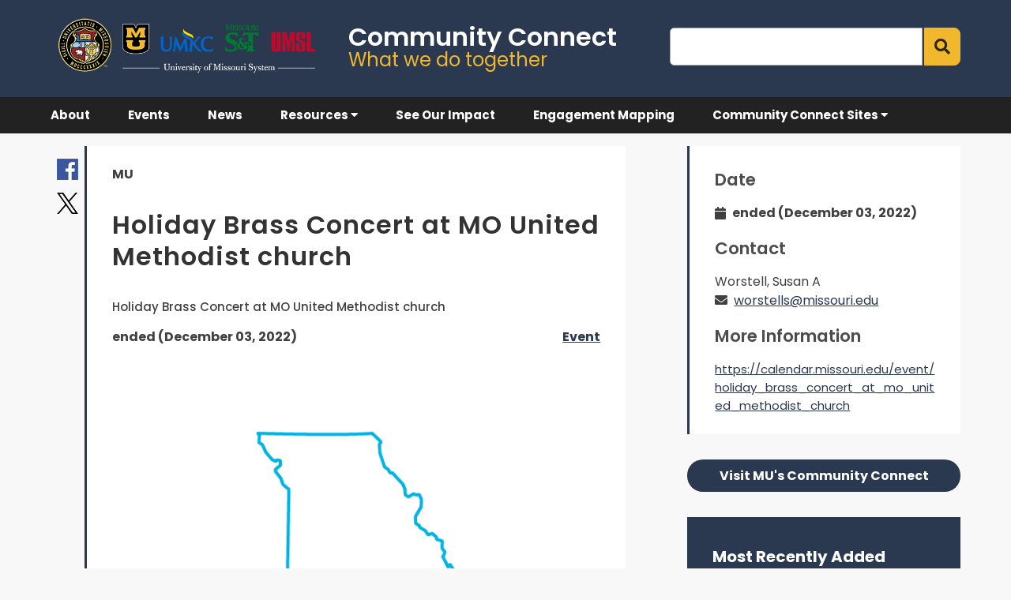

--- FILE ---
content_type: text/html; charset=UTF-8
request_url: https://community.umsystem.edu/engagements/holiday-brass-concert-at-mo-united-methodist-church/
body_size: 11527
content:
<!doctype html>
<html lang="en-US">
<head>
	<!-- Global site tag (gtag.js) - Google Analytics -->
	<script async src="https://www.googletagmanager.com/gtag/js?id=UA-180333986-1"></script>
	<script>
	  window.dataLayer = window.dataLayer || [];
	  function gtag(){dataLayer.push(arguments);}
	  gtag('js', new Date());

	  gtag('config', 'UA-180333986-1');
	</script>

	<meta charset="UTF-8">
	<meta name="viewport" content="width=device-width">
	<link rel="profile" href="http://gmpg.org/xfn/11">
	<link rel="pingback" href="https://community.umsystem.edu/xmlrpc.php">
	<meta name="viewport" content="width=device-width, initial-scale=1">
	<link rel="icon" type="image/png" href="https://community.umsystem.edu/wp-content/themes/communityconnect2023/img/seal_icon.png">
	<link href="https://fonts.googleapis.com/css2?family=Montserrat:ital,wght@0,300;0,400;0,500;0,600;0,700;0,800;0,900;1,400&display=swap" rel="stylesheet">
	<link href="https://fonts.googleapis.com/css2?family=Roboto:ital,wght@0,300;0,400;0,500;0,700;0,900;1,400&display=swap" rel="stylesheet">
	<link href="https://fonts.googleapis.com/css2?family=Poppins:ital,wght@0,200;0,300;0,400;0,500;0,600;0,700;0,800;1,400&display=swap" rel="stylesheet">

	<meta name="description" content="Find Community Events, News, and Resources from Across the UM System" />

	<title>Holiday Brass Concert at MO United Methodist church - UM System Community Connect</title>

<!-- The SEO Framework by Sybre Waaijer -->
<meta name="robots" content="max-snippet:-1,max-image-preview:standard,max-video-preview:-1" />
<link rel="canonical" href="https://community.umsystem.edu/engagements/holiday-brass-concert-at-mo-united-methodist-church/" />
<meta name="description" content="Holiday Brass Concert at MO United Methodist church…" />
<meta property="og:type" content="article" />
<meta property="og:locale" content="en_US" />
<meta property="og:site_name" content="UM System Community Connect" />
<meta property="og:title" content="Holiday Brass Concert at MO United Methodist church" />
<meta property="og:description" content="Holiday Brass Concert at MO United Methodist church…" />
<meta property="og:url" content="https://community.umsystem.edu/engagements/holiday-brass-concert-at-mo-united-methodist-church/" />
<meta property="article:published_time" content="2022-12-02T00:15:18+00:00" />
<meta property="article:modified_time" content="2022-12-02T00:15:18+00:00" />
<meta name="twitter:card" content="summary_large_image" />
<meta name="twitter:title" content="Holiday Brass Concert at MO United Methodist church" />
<meta name="twitter:description" content="Holiday Brass Concert at MO United Methodist church…" />
<script type="application/ld+json">{"@context":"https://schema.org","@graph":[{"@type":"WebSite","@id":"https://community.umsystem.edu/#/schema/WebSite","url":"https://community.umsystem.edu/","name":"UM System Community Connect","description":"What we do together","inLanguage":"en-US","potentialAction":{"@type":"SearchAction","target":{"@type":"EntryPoint","urlTemplate":"https://community.umsystem.edu/search/{search_term_string}/"},"query-input":"required name=search_term_string"},"publisher":{"@type":"Organization","@id":"https://community.umsystem.edu/#/schema/Organization","name":"UM System Community Connect","url":"https://community.umsystem.edu/"}},{"@type":"WebPage","@id":"https://community.umsystem.edu/engagements/holiday-brass-concert-at-mo-united-methodist-church/","url":"https://community.umsystem.edu/engagements/holiday-brass-concert-at-mo-united-methodist-church/","name":"Holiday Brass Concert at MO United Methodist church - UM System Community Connect","description":"Holiday Brass Concert at MO United Methodist church…","inLanguage":"en-US","isPartOf":{"@id":"https://community.umsystem.edu/#/schema/WebSite"},"breadcrumb":{"@type":"BreadcrumbList","@id":"https://community.umsystem.edu/#/schema/BreadcrumbList","itemListElement":[{"@type":"ListItem","position":1,"item":"https://community.umsystem.edu/","name":"UM System Community Connect"},{"@type":"ListItem","position":2,"item":"https://community.umsystem.edu/engagements/","name":"Archives: Engagements"},{"@type":"ListItem","position":3,"name":"Holiday Brass Concert at MO United Methodist church"}]},"potentialAction":{"@type":"ReadAction","target":"https://community.umsystem.edu/engagements/holiday-brass-concert-at-mo-united-methodist-church/"},"datePublished":"2022-12-02T00:15:18+00:00","dateModified":"2022-12-02T00:15:18+00:00"}]}</script>
<!-- / The SEO Framework by Sybre Waaijer | 7.15ms meta | 5.16ms boot -->

<link rel='dns-prefetch' href='//use.fontawesome.com' />
<link rel="alternate" type="application/rss+xml" title="UM System Community Connect &raquo; Feed" href="https://community.umsystem.edu/feed/" />
<link rel="alternate" type="application/rss+xml" title="UM System Community Connect &raquo; Comments Feed" href="https://community.umsystem.edu/comments/feed/" />
<link rel="alternate" title="oEmbed (JSON)" type="application/json+oembed" href="https://community.umsystem.edu/wp-json/oembed/1.0/embed?url=https%3A%2F%2Fcommunity.umsystem.edu%2Fengagements%2Fholiday-brass-concert-at-mo-united-methodist-church%2F" />
<link rel="alternate" title="oEmbed (XML)" type="text/xml+oembed" href="https://community.umsystem.edu/wp-json/oembed/1.0/embed?url=https%3A%2F%2Fcommunity.umsystem.edu%2Fengagements%2Fholiday-brass-concert-at-mo-united-methodist-church%2F&#038;format=xml" />
<style id='wp-img-auto-sizes-contain-inline-css' type='text/css'>
img:is([sizes=auto i],[sizes^="auto," i]){contain-intrinsic-size:3000px 1500px}
/*# sourceURL=wp-img-auto-sizes-contain-inline-css */
</style>
<link rel='stylesheet' id='cares-flexbox-grids-styles-css' href='https://community.umsystem.edu/wp-content/plugins/cares-flexbox-grids/css/flexbox-grids.css?ver=1.0.3' type='text/css' media='all' />
<style id='wp-emoji-styles-inline-css' type='text/css'>

	img.wp-smiley, img.emoji {
		display: inline !important;
		border: none !important;
		box-shadow: none !important;
		height: 1em !important;
		width: 1em !important;
		margin: 0 0.07em !important;
		vertical-align: -0.1em !important;
		background: none !important;
		padding: 0 !important;
	}
/*# sourceURL=wp-emoji-styles-inline-css */
</style>
<style id='wp-block-library-inline-css' type='text/css'>
:root{--wp-block-synced-color:#7a00df;--wp-block-synced-color--rgb:122,0,223;--wp-bound-block-color:var(--wp-block-synced-color);--wp-editor-canvas-background:#ddd;--wp-admin-theme-color:#007cba;--wp-admin-theme-color--rgb:0,124,186;--wp-admin-theme-color-darker-10:#006ba1;--wp-admin-theme-color-darker-10--rgb:0,107,160.5;--wp-admin-theme-color-darker-20:#005a87;--wp-admin-theme-color-darker-20--rgb:0,90,135;--wp-admin-border-width-focus:2px}@media (min-resolution:192dpi){:root{--wp-admin-border-width-focus:1.5px}}.wp-element-button{cursor:pointer}:root .has-very-light-gray-background-color{background-color:#eee}:root .has-very-dark-gray-background-color{background-color:#313131}:root .has-very-light-gray-color{color:#eee}:root .has-very-dark-gray-color{color:#313131}:root .has-vivid-green-cyan-to-vivid-cyan-blue-gradient-background{background:linear-gradient(135deg,#00d084,#0693e3)}:root .has-purple-crush-gradient-background{background:linear-gradient(135deg,#34e2e4,#4721fb 50%,#ab1dfe)}:root .has-hazy-dawn-gradient-background{background:linear-gradient(135deg,#faaca8,#dad0ec)}:root .has-subdued-olive-gradient-background{background:linear-gradient(135deg,#fafae1,#67a671)}:root .has-atomic-cream-gradient-background{background:linear-gradient(135deg,#fdd79a,#004a59)}:root .has-nightshade-gradient-background{background:linear-gradient(135deg,#330968,#31cdcf)}:root .has-midnight-gradient-background{background:linear-gradient(135deg,#020381,#2874fc)}:root{--wp--preset--font-size--normal:16px;--wp--preset--font-size--huge:42px}.has-regular-font-size{font-size:1em}.has-larger-font-size{font-size:2.625em}.has-normal-font-size{font-size:var(--wp--preset--font-size--normal)}.has-huge-font-size{font-size:var(--wp--preset--font-size--huge)}.has-text-align-center{text-align:center}.has-text-align-left{text-align:left}.has-text-align-right{text-align:right}.has-fit-text{white-space:nowrap!important}#end-resizable-editor-section{display:none}.aligncenter{clear:both}.items-justified-left{justify-content:flex-start}.items-justified-center{justify-content:center}.items-justified-right{justify-content:flex-end}.items-justified-space-between{justify-content:space-between}.screen-reader-text{border:0;clip-path:inset(50%);height:1px;margin:-1px;overflow:hidden;padding:0;position:absolute;width:1px;word-wrap:normal!important}.screen-reader-text:focus{background-color:#ddd;clip-path:none;color:#444;display:block;font-size:1em;height:auto;left:5px;line-height:normal;padding:15px 23px 14px;text-decoration:none;top:5px;width:auto;z-index:100000}html :where(.has-border-color){border-style:solid}html :where([style*=border-top-color]){border-top-style:solid}html :where([style*=border-right-color]){border-right-style:solid}html :where([style*=border-bottom-color]){border-bottom-style:solid}html :where([style*=border-left-color]){border-left-style:solid}html :where([style*=border-width]){border-style:solid}html :where([style*=border-top-width]){border-top-style:solid}html :where([style*=border-right-width]){border-right-style:solid}html :where([style*=border-bottom-width]){border-bottom-style:solid}html :where([style*=border-left-width]){border-left-style:solid}html :where(img[class*=wp-image-]){height:auto;max-width:100%}:where(figure){margin:0 0 1em}html :where(.is-position-sticky){--wp-admin--admin-bar--position-offset:var(--wp-admin--admin-bar--height,0px)}@media screen and (max-width:600px){html :where(.is-position-sticky){--wp-admin--admin-bar--position-offset:0px}}

/*# sourceURL=wp-block-library-inline-css */
</style><style id='global-styles-inline-css' type='text/css'>
:root{--wp--preset--aspect-ratio--square: 1;--wp--preset--aspect-ratio--4-3: 4/3;--wp--preset--aspect-ratio--3-4: 3/4;--wp--preset--aspect-ratio--3-2: 3/2;--wp--preset--aspect-ratio--2-3: 2/3;--wp--preset--aspect-ratio--16-9: 16/9;--wp--preset--aspect-ratio--9-16: 9/16;--wp--preset--color--black: #000000;--wp--preset--color--cyan-bluish-gray: #abb8c3;--wp--preset--color--white: #ffffff;--wp--preset--color--pale-pink: #f78da7;--wp--preset--color--vivid-red: #cf2e2e;--wp--preset--color--luminous-vivid-orange: #ff6900;--wp--preset--color--luminous-vivid-amber: #fcb900;--wp--preset--color--light-green-cyan: #7bdcb5;--wp--preset--color--vivid-green-cyan: #00d084;--wp--preset--color--pale-cyan-blue: #8ed1fc;--wp--preset--color--vivid-cyan-blue: #0693e3;--wp--preset--color--vivid-purple: #9b51e0;--wp--preset--gradient--vivid-cyan-blue-to-vivid-purple: linear-gradient(135deg,rgb(6,147,227) 0%,rgb(155,81,224) 100%);--wp--preset--gradient--light-green-cyan-to-vivid-green-cyan: linear-gradient(135deg,rgb(122,220,180) 0%,rgb(0,208,130) 100%);--wp--preset--gradient--luminous-vivid-amber-to-luminous-vivid-orange: linear-gradient(135deg,rgb(252,185,0) 0%,rgb(255,105,0) 100%);--wp--preset--gradient--luminous-vivid-orange-to-vivid-red: linear-gradient(135deg,rgb(255,105,0) 0%,rgb(207,46,46) 100%);--wp--preset--gradient--very-light-gray-to-cyan-bluish-gray: linear-gradient(135deg,rgb(238,238,238) 0%,rgb(169,184,195) 100%);--wp--preset--gradient--cool-to-warm-spectrum: linear-gradient(135deg,rgb(74,234,220) 0%,rgb(151,120,209) 20%,rgb(207,42,186) 40%,rgb(238,44,130) 60%,rgb(251,105,98) 80%,rgb(254,248,76) 100%);--wp--preset--gradient--blush-light-purple: linear-gradient(135deg,rgb(255,206,236) 0%,rgb(152,150,240) 100%);--wp--preset--gradient--blush-bordeaux: linear-gradient(135deg,rgb(254,205,165) 0%,rgb(254,45,45) 50%,rgb(107,0,62) 100%);--wp--preset--gradient--luminous-dusk: linear-gradient(135deg,rgb(255,203,112) 0%,rgb(199,81,192) 50%,rgb(65,88,208) 100%);--wp--preset--gradient--pale-ocean: linear-gradient(135deg,rgb(255,245,203) 0%,rgb(182,227,212) 50%,rgb(51,167,181) 100%);--wp--preset--gradient--electric-grass: linear-gradient(135deg,rgb(202,248,128) 0%,rgb(113,206,126) 100%);--wp--preset--gradient--midnight: linear-gradient(135deg,rgb(2,3,129) 0%,rgb(40,116,252) 100%);--wp--preset--font-size--small: 13px;--wp--preset--font-size--medium: 20px;--wp--preset--font-size--large: 36px;--wp--preset--font-size--x-large: 42px;--wp--preset--spacing--20: 0.44rem;--wp--preset--spacing--30: 0.67rem;--wp--preset--spacing--40: 1rem;--wp--preset--spacing--50: 1.5rem;--wp--preset--spacing--60: 2.25rem;--wp--preset--spacing--70: 3.38rem;--wp--preset--spacing--80: 5.06rem;--wp--preset--shadow--natural: 6px 6px 9px rgba(0, 0, 0, 0.2);--wp--preset--shadow--deep: 12px 12px 50px rgba(0, 0, 0, 0.4);--wp--preset--shadow--sharp: 6px 6px 0px rgba(0, 0, 0, 0.2);--wp--preset--shadow--outlined: 6px 6px 0px -3px rgb(255, 255, 255), 6px 6px rgb(0, 0, 0);--wp--preset--shadow--crisp: 6px 6px 0px rgb(0, 0, 0);}:where(.is-layout-flex){gap: 0.5em;}:where(.is-layout-grid){gap: 0.5em;}body .is-layout-flex{display: flex;}.is-layout-flex{flex-wrap: wrap;align-items: center;}.is-layout-flex > :is(*, div){margin: 0;}body .is-layout-grid{display: grid;}.is-layout-grid > :is(*, div){margin: 0;}:where(.wp-block-columns.is-layout-flex){gap: 2em;}:where(.wp-block-columns.is-layout-grid){gap: 2em;}:where(.wp-block-post-template.is-layout-flex){gap: 1.25em;}:where(.wp-block-post-template.is-layout-grid){gap: 1.25em;}.has-black-color{color: var(--wp--preset--color--black) !important;}.has-cyan-bluish-gray-color{color: var(--wp--preset--color--cyan-bluish-gray) !important;}.has-white-color{color: var(--wp--preset--color--white) !important;}.has-pale-pink-color{color: var(--wp--preset--color--pale-pink) !important;}.has-vivid-red-color{color: var(--wp--preset--color--vivid-red) !important;}.has-luminous-vivid-orange-color{color: var(--wp--preset--color--luminous-vivid-orange) !important;}.has-luminous-vivid-amber-color{color: var(--wp--preset--color--luminous-vivid-amber) !important;}.has-light-green-cyan-color{color: var(--wp--preset--color--light-green-cyan) !important;}.has-vivid-green-cyan-color{color: var(--wp--preset--color--vivid-green-cyan) !important;}.has-pale-cyan-blue-color{color: var(--wp--preset--color--pale-cyan-blue) !important;}.has-vivid-cyan-blue-color{color: var(--wp--preset--color--vivid-cyan-blue) !important;}.has-vivid-purple-color{color: var(--wp--preset--color--vivid-purple) !important;}.has-black-background-color{background-color: var(--wp--preset--color--black) !important;}.has-cyan-bluish-gray-background-color{background-color: var(--wp--preset--color--cyan-bluish-gray) !important;}.has-white-background-color{background-color: var(--wp--preset--color--white) !important;}.has-pale-pink-background-color{background-color: var(--wp--preset--color--pale-pink) !important;}.has-vivid-red-background-color{background-color: var(--wp--preset--color--vivid-red) !important;}.has-luminous-vivid-orange-background-color{background-color: var(--wp--preset--color--luminous-vivid-orange) !important;}.has-luminous-vivid-amber-background-color{background-color: var(--wp--preset--color--luminous-vivid-amber) !important;}.has-light-green-cyan-background-color{background-color: var(--wp--preset--color--light-green-cyan) !important;}.has-vivid-green-cyan-background-color{background-color: var(--wp--preset--color--vivid-green-cyan) !important;}.has-pale-cyan-blue-background-color{background-color: var(--wp--preset--color--pale-cyan-blue) !important;}.has-vivid-cyan-blue-background-color{background-color: var(--wp--preset--color--vivid-cyan-blue) !important;}.has-vivid-purple-background-color{background-color: var(--wp--preset--color--vivid-purple) !important;}.has-black-border-color{border-color: var(--wp--preset--color--black) !important;}.has-cyan-bluish-gray-border-color{border-color: var(--wp--preset--color--cyan-bluish-gray) !important;}.has-white-border-color{border-color: var(--wp--preset--color--white) !important;}.has-pale-pink-border-color{border-color: var(--wp--preset--color--pale-pink) !important;}.has-vivid-red-border-color{border-color: var(--wp--preset--color--vivid-red) !important;}.has-luminous-vivid-orange-border-color{border-color: var(--wp--preset--color--luminous-vivid-orange) !important;}.has-luminous-vivid-amber-border-color{border-color: var(--wp--preset--color--luminous-vivid-amber) !important;}.has-light-green-cyan-border-color{border-color: var(--wp--preset--color--light-green-cyan) !important;}.has-vivid-green-cyan-border-color{border-color: var(--wp--preset--color--vivid-green-cyan) !important;}.has-pale-cyan-blue-border-color{border-color: var(--wp--preset--color--pale-cyan-blue) !important;}.has-vivid-cyan-blue-border-color{border-color: var(--wp--preset--color--vivid-cyan-blue) !important;}.has-vivid-purple-border-color{border-color: var(--wp--preset--color--vivid-purple) !important;}.has-vivid-cyan-blue-to-vivid-purple-gradient-background{background: var(--wp--preset--gradient--vivid-cyan-blue-to-vivid-purple) !important;}.has-light-green-cyan-to-vivid-green-cyan-gradient-background{background: var(--wp--preset--gradient--light-green-cyan-to-vivid-green-cyan) !important;}.has-luminous-vivid-amber-to-luminous-vivid-orange-gradient-background{background: var(--wp--preset--gradient--luminous-vivid-amber-to-luminous-vivid-orange) !important;}.has-luminous-vivid-orange-to-vivid-red-gradient-background{background: var(--wp--preset--gradient--luminous-vivid-orange-to-vivid-red) !important;}.has-very-light-gray-to-cyan-bluish-gray-gradient-background{background: var(--wp--preset--gradient--very-light-gray-to-cyan-bluish-gray) !important;}.has-cool-to-warm-spectrum-gradient-background{background: var(--wp--preset--gradient--cool-to-warm-spectrum) !important;}.has-blush-light-purple-gradient-background{background: var(--wp--preset--gradient--blush-light-purple) !important;}.has-blush-bordeaux-gradient-background{background: var(--wp--preset--gradient--blush-bordeaux) !important;}.has-luminous-dusk-gradient-background{background: var(--wp--preset--gradient--luminous-dusk) !important;}.has-pale-ocean-gradient-background{background: var(--wp--preset--gradient--pale-ocean) !important;}.has-electric-grass-gradient-background{background: var(--wp--preset--gradient--electric-grass) !important;}.has-midnight-gradient-background{background: var(--wp--preset--gradient--midnight) !important;}.has-small-font-size{font-size: var(--wp--preset--font-size--small) !important;}.has-medium-font-size{font-size: var(--wp--preset--font-size--medium) !important;}.has-large-font-size{font-size: var(--wp--preset--font-size--large) !important;}.has-x-large-font-size{font-size: var(--wp--preset--font-size--x-large) !important;}
/*# sourceURL=global-styles-inline-css */
</style>

<style id='classic-theme-styles-inline-css' type='text/css'>
/*! This file is auto-generated */
.wp-block-button__link{color:#fff;background-color:#32373c;border-radius:9999px;box-shadow:none;text-decoration:none;padding:calc(.667em + 2px) calc(1.333em + 2px);font-size:1.125em}.wp-block-file__button{background:#32373c;color:#fff;text-decoration:none}
/*# sourceURL=/wp-includes/css/classic-themes.min.css */
</style>
<link rel='stylesheet' id='dashicons-css' href='https://community.umsystem.edu/wp-includes/css/dashicons.min.css?ver=6.9' type='text/css' media='all' />
<link rel='stylesheet' id='contact-form-7-css' href='https://community.umsystem.edu/wp-content/plugins/contact-form-7/includes/css/styles.css?ver=6.1.4' type='text/css' media='all' />
<link rel='stylesheet' id='musystem-engagement-public-style-css' href='https://community.umsystem.edu/wp-content/plugins/community-connect-main-university-extras/public/css/public.css?ver=2.0.1' type='text/css' media='all' />
<link rel='stylesheet' id='engagemoparent-style-css' href='https://community.umsystem.edu/wp-content/themes/communityconnect2023/style.css?ver=6.9' type='text/css' media='all' />
<link rel='stylesheet' id='atm-font-awesome-css' href='https://use.fontawesome.com/releases/v5.13.0/css/all.css?ver=6.9' type='text/css' media='all' />
<script type="text/javascript" id="jquery-core-js-extra">
/* <![CDATA[ */
var aagb_local_object = {"ajax_url":"https://community.umsystem.edu/wp-admin/admin-ajax.php","nonce":"00561fe860","licensing":"","assets":"https://community.umsystem.edu/wp-content/plugins/advanced-accordion-block/assets/"};
//# sourceURL=jquery-core-js-extra
/* ]]> */
</script>
<script type="text/javascript" src="https://community.umsystem.edu/wp-includes/js/jquery/jquery.min.js?ver=3.7.1" id="jquery-core-js"></script>
<script type="text/javascript" src="https://community.umsystem.edu/wp-includes/js/jquery/jquery-migrate.min.js?ver=3.4.1" id="jquery-migrate-js"></script>
<link rel="https://api.w.org/" href="https://community.umsystem.edu/wp-json/" /><link rel="alternate" title="JSON" type="application/json" href="https://community.umsystem.edu/wp-json/wp/v2/musystem_engagement/5826" /><link rel="EditURI" type="application/rsd+xml" title="RSD" href="https://community.umsystem.edu/xmlrpc.php?rsd" />
</head>

<body class="wp-singular musystem_engagement-template-default single single-musystem_engagement postid-5826 wp-theme-communityconnect2023 engagemo mu">

<div id="page" class="site">
	<a class="skip-link screen-reader-text" href="#main">Skip to content</a>

	<header id="site-header" class="flexcolumn cc-header" itemscope="itemscope" itemtype="http://schema.org/WPHeader" role="banner">
		<!--<div class="fw-header-main cbp-af-inner">-->
			<div class="left-header">
				<div class="branding">
					<div class="header-logos-square">
						<div class="um-logos">
							<a href="https://umsystem.edu" title="UM System home page">
								<img class="system-new-logo" src="https://community.umsystem.edu/wp-content/themes/communityconnect2023/img/umsystem_logo.png" alt="UM System Logo">
							</a>

						<!--
							<div class="um-logos-line">
								<a href="https://community.missouri.edu" target="_blank" title="MU Community Connect home" aria-label="Community Connect home">
									<span class="mu-logo single-logo" style="display: inline-block;" alt="mu logo"></span>
									<span class="hidden">Link to Mizzou Community Connect</span>
								</a>
								<a href="https://community.umkc.edu" target="_blank" title="UMKC Community Connect home" aria-label="UMKC Community Connect home">
									<span class="umkc-logo single-logo" style="display: inline-block;" alt="umkc logo"></span>
									<span class="hidden">Link to UMKC Community Connect</span>
								</a>
							</div>
							<div class="um-logos-line">
								<a href="https://community.mst.edu" target="_blank" title="Missouri S&T Community Connect home" aria-label="Missouri S&T Community Connect home">
									<span class="mst-logo single-logo" style="display: inline-block;" alt="mst logo"></span>
									<span class="hidden">Link to Missouri S&T Community Connect</span>
								</a>
								<a href="https://community.umsl.edu" target="_blank" title="UMSL Community Connect home" aria-label="UMSL Community Connect home">
									<span class="umsl-logo single-logo" style="display: inline-block;" alt="umsl logo"></span>
									<span class="hidden">Link to UMSL Community Connect</span>
								</a>
							</div>
						-->
						</div>
					</div>

					<div class="title-tagline flexcolumn">
						<a href="https://community.umsystem.edu" class="site-logo" hidefocus="true" style="outline: currentcolor none medium;">
							<div class="site-title" itemprop="headline">
								<!--<div class="umsystem-name">University of Missouri System</div>-->
																	<div class="site-name">Community Connect</div>
															</div>
						</a>
													<div class="site-desc">What we do together</div>
											</div>
				</div> <!-- end .branding -->

				<div class="right-header">
										<div class="searchbar flexed">
						<input id="searchterm" class="" type="text" aria-label="Search">
						<button class="searchsubmit" onclick="window.location = '/engagements?search=' + jQuery('#searchterm').val()" title="search Engagements">
							<span class="fa fa-search"></span>
						</button>
					</div>
				</div>

				<!--
				<div class="search-icon"><span class="fa fa-search"></span></div>
				-->
			</div> <!-- end .left-header -->

			<nav id="" class="main-navigation">
				<button class="menu-toggle" aria-controls="mobile-menu" aria-expanded="false" aria-label="menu toggle">
					<span class="menu-icon fa fa-bars double-size"></span>
				</button>
				<div class="mobile-hidden top-menu">
					<nav id="site-navigation" class="fw-site-navigation primary-navigation"><ul id="menu-system-menu" class="fw-nav-menu"><li id="menu-item-6129" class="menu-item menu-item-type-post_type menu-item-object-page menu-item-6129"><a href="https://community.umsystem.edu/about/"><span>About</span></a></li>
<li id="menu-item-13750" class="menu-item menu-item-type-custom menu-item-object-custom menu-item-13750"><a href="/engagements?type=event"><span>Events</span></a></li>
<li id="menu-item-13751" class="menu-item menu-item-type-custom menu-item-object-custom menu-item-13751"><a href="/engagements?type=news"><span>News</span></a></li>
<li id="menu-item-13752" class="hide-mobile-menu-only menu-item menu-item-type-custom menu-item-object-custom menu-item-has-children menu-item-13752"><a href="/engagements?type=resource"><span>Resources <span class="fa fa-caret-down"></span></span></a>
<ul class="sub-menu">
	<li id="menu-item-15515" class="hide-mobile-menu-only menu-item menu-item-type-post_type menu-item-object-page menu-item-15515"><a href="https://community.umsystem.edu/veterans/"><span>Veterans Resources</span></a></li>
</ul>
</li>
<li id="menu-item-15519" class="show-mobile-menu-only menu-item menu-item-type-custom menu-item-object-custom menu-item-15519"><a href="/engagements?type=resource"><span>Resources</span></a></li>
<li id="menu-item-15516" class="show-mobile-menu-only menu-item menu-item-type-post_type menu-item-object-page menu-item-15516"><a href="https://community.umsystem.edu/veterans/"><span>Veterans &amp; Military-affiliated Resources</span></a></li>
<li id="menu-item-15517" class="show-mobile-menu-only menu-item menu-item-type-post_type menu-item-object-page menu-item-15517"><a href="https://community.umsystem.edu/add-engagement-2/"><span>Add Engagement</span></a></li>
<li id="menu-item-15518" class="show-mobile-menu-only menu-item menu-item-type-post_type menu-item-object-page menu-item-15518"><a href="https://community.umsystem.edu/edit-engagements/"><span>Edit Engagements</span></a></li>
<li id="menu-item-348" class="menu-item menu-item-type-post_type menu-item-object-page menu-item-348"><a href="https://community.umsystem.edu/impact-report/"><span>See Our Impact</span></a></li>
<li id="menu-item-14157" class="menu-item menu-item-type-post_type menu-item-object-page menu-item-14157"><a href="https://community.umsystem.edu/engagement-mapping/"><span>Engagement Mapping</span></a></li>
<li id="menu-item-21126" class="menu-item menu-item-type-custom menu-item-object-custom menu-item-has-children menu-item-21126"><a href="#"><span>Community Connect Sites <span class="fa fa-caret-down"></span></span></a>
<ul class="sub-menu">
	<li id="menu-item-21127" class="menu-item menu-item-type-custom menu-item-object-custom menu-item-21127"><a href="https://community.missouri.edu"><span>Mizzou Community Connect</span></a></li>
	<li id="menu-item-21128" class="menu-item menu-item-type-custom menu-item-object-custom menu-item-21128"><a href="https://community.umkc.edu"><span>UMKC Community Connect</span></a></li>
	<li id="menu-item-21129" class="menu-item menu-item-type-custom menu-item-object-custom menu-item-21129"><a href="https://community.mst.edu"><span>S&#038;T Community Connect</span></a></li>
	<li id="menu-item-21130" class="menu-item menu-item-type-custom menu-item-object-custom menu-item-21130"><a href="https://community.umsl.edu"><span>UMSL Community Connect</span></a></li>
</ul>
</li>
</ul></nav>					<!--
					<div class="social-menu-top flexrow">
						<a class="engagemo-tw-top" href="https://twitter.com/umsystem" target="_blank">
							<span class="hidden">Twitter</span>
						</a>
						<a class="engagemo-fb-top" href="https://facebook.com/umsystem" target="_blank">
							<span class="hidden">Facebook</span>
						</a>
					</div>
					-->
					<div class="search-icon"><span class="fa fa-search"></span></div>
					<!--
					<div class="searchbar visible-991">
											</div>
					-->
				</div>

				<div id="mobile-toggle-menu" class="mobile-visible">
					<nav id="site-navigation" class="mobile-nav"><ul id="menu-system-menu-1" class="hidden"><li class="menu-item menu-item-type-post_type menu-item-object-page menu-item-6129"><a href="https://community.umsystem.edu/about/"><span>About</span></a></li>
<li class="menu-item menu-item-type-custom menu-item-object-custom menu-item-13750"><a href="/engagements?type=event"><span>Events</span></a></li>
<li class="menu-item menu-item-type-custom menu-item-object-custom menu-item-13751"><a href="/engagements?type=news"><span>News</span></a></li>
<li class="hide-mobile-menu-only menu-item menu-item-type-custom menu-item-object-custom menu-item-has-children menu-item-13752"><a href="/engagements?type=resource"><span>Resources <span class="fa fa-caret-down"></span></span></a>
<ul class="sub-menu">
	<li class="hide-mobile-menu-only menu-item menu-item-type-post_type menu-item-object-page menu-item-15515"><a href="https://community.umsystem.edu/veterans/"><span>Veterans Resources</span></a></li>
</ul>
</li>
<li class="show-mobile-menu-only menu-item menu-item-type-custom menu-item-object-custom menu-item-15519"><a href="/engagements?type=resource"><span>Resources</span></a></li>
<li class="show-mobile-menu-only menu-item menu-item-type-post_type menu-item-object-page menu-item-15516"><a href="https://community.umsystem.edu/veterans/"><span>Veterans &amp; Military-affiliated Resources</span></a></li>
<li class="show-mobile-menu-only menu-item menu-item-type-post_type menu-item-object-page menu-item-15517"><a href="https://community.umsystem.edu/add-engagement-2/"><span>Add Engagement</span></a></li>
<li class="show-mobile-menu-only menu-item menu-item-type-post_type menu-item-object-page menu-item-15518"><a href="https://community.umsystem.edu/edit-engagements/"><span>Edit Engagements</span></a></li>
<li class="menu-item menu-item-type-post_type menu-item-object-page menu-item-348"><a href="https://community.umsystem.edu/impact-report/"><span>See Our Impact</span></a></li>
<li class="menu-item menu-item-type-post_type menu-item-object-page menu-item-14157"><a href="https://community.umsystem.edu/engagement-mapping/"><span>Engagement Mapping</span></a></li>
<li class="menu-item menu-item-type-custom menu-item-object-custom menu-item-has-children menu-item-21126"><a href="#"><span>Community Connect Sites <span class="fa fa-caret-down"></span></span></a>
<ul class="sub-menu">
	<li class="menu-item menu-item-type-custom menu-item-object-custom menu-item-21127"><a href="https://community.missouri.edu"><span>Mizzou Community Connect</span></a></li>
	<li class="menu-item menu-item-type-custom menu-item-object-custom menu-item-21128"><a href="https://community.umkc.edu"><span>UMKC Community Connect</span></a></li>
	<li class="menu-item menu-item-type-custom menu-item-object-custom menu-item-21129"><a href="https://community.mst.edu"><span>S&#038;T Community Connect</span></a></li>
	<li class="menu-item menu-item-type-custom menu-item-object-custom menu-item-21130"><a href="https://community.umsl.edu"><span>UMSL Community Connect</span></a></li>
</ul>
</li>
</ul></nav>				</div>
			</nav><!-- #site-navigation -->

		<!--</div>-->
	</header>

	<div id="main" class="site-main">
	<section class="fw-main-row main" role="main"
			 itemprop="mainEntity" itemscope="itemscope" itemtype="http://schema.org/Blog">
		<div class="fw-container">
			<div class="flexrow engagement-meat">
									<div class="social-buttons flexcolumn">
												<a class="engagemo-fb-button" href="https://www.facebook.com/sharer/sharer.php?u=https://community.umsystem.edu/engagements/holiday-brass-concert-at-mo-united-methodist-church/" target="_blank" title="share this engagement on facebook">
							<span class="hidden">Facebook share button</span>
						</a>
						<a class="engagemo-tw-button" href="http://twitter.com/share?text=Holiday Brass Concert at MO United Methodist church&url=https://community.umsystem.edu/engagements/holiday-brass-concert-at-mo-united-methodist-church/&hashtags=umsystem,communityconnect" target="_blank" title="tweet this engagement">
							<span class="hidden">Twitter share button</span>
						</a>
					</div>
				
				<div class="theme-main flexrow">
					
	<article id="post-5826" class="post post-details single-engagement post-5826 musystem_engagement type-musystem_engagement status-publish hentry musystem_engagementtype-community-engagement musystem_engagementtype-event musystem_campus-mu" itemscope="itemscope">

		<div class="hidden" id="_musystem_timeframe">1670025600</div>
		<div class="hidden" id="_musystem_time">1768620292</div>

		<header class="entry-header">
		
			<!-- card categories template -->
			<div class="entry-terms">
				<span class="univ-terms">MU</span>
									<span class="gc-terms"></span>
							</div>
			
			<h1 class="entry-title">Holiday Brass Concert at MO United Methodist church</h1>
			<div class="entry-item excerpt">
				<p>Holiday Brass Concert at MO United Methodist church</p>
			</div>
			<div class="flexrow bolded">
				<div class="timeframe" style="margin-right:1em">
					ended (December 03, 2022)				</div>
				<div class="timeframe">
					<a href='/engagements?type=event'>Event</a>				</div>
			</div>
		</header>
		<div class="intro-block">
			<div class="intro-item fw-post-image fw-block-image-parent">
									<img src='https://localist-images.azureedge.net/photos/37542431157846/huge/4c0a4e5557ba6d308a87caaae99e04b5df879eaa.jpg' alt='Holiday Brass Concert at MO United Methodist church' onerror="this.onerror=null; this.src='https://community.umsystem.edu/wp-content/themes/communityconnect2023/img/mo_outline.png'">
								</div>
					</div>
		<div class="entry-content clearfix" itemprop="text">
						<div class="description">
				<p>Holiday Brass Concert at MO United Methodist church, downtown Columbia MO</p>			</div>
			
			<!-- show contact info if mobile -->
						
		</div>

		
	</article>
				</div>

				<div class="theme-sidebar">
						<!-- contact, etc, sidebar -->
		<div class="contacts-sidebar">
		<div class="">
							<h2>Date</h2>
				<div class="single-contact flexed align-center">
					<span class="fa fa-calendar"></span>&nbsp;&nbsp;
					<div class="timeframe bolded">ended (December 03, 2022)</div>
				</div>
														<h2>Contact</h2>
				<p class="">
											<div class="single-contact">
						<div class="contact-name">Worstell, Susan A</div><div class="contact-email"><span class="fa fa-envelope"></span>&nbsp;&nbsp;<a href="mailto:worstells@missouri.edu">worstells@missouri.edu</a></div>						</div>
									</p>
																<h2>More Information</h2>
				<p class="website-class">
					<a href="https://calendar.missouri.edu/event/holiday_brass_concert_at_mo_united_methodist_church" title="more information about this engagement" target="_blank">https://calendar.missouri.edu/event/holiday_brass_concert_at_mo_united_methodist_church</a>
				</p>
						
					
		</div>
	</div><!-- /.fw-col-inner -->
										<a href="https://community.missouri.edu" alt="link to MU Community Connect" target="_blank">
										<button class="button cta-button campus-button bolded pill-button mu-button">
											Visit MU's Community Connect
										</button>
									</a>
													
					<!-- most_viewed template -->
						<div class="events resources most-viewed">
		<h4 class="events-label">Most Recently Added</h4>

		<div class="upcoming flexcolumn">
			
							<a class="single-event flexrow" href="https://community.umsystem.edu/engagements/umkc-sells-university-owned-homes-for-revitalization/">
					<img width="100" height="100" src="https://community.umsystem.edu/wp-content/uploads/2026/01/Untitled-1024-x-768-px-61-1-100x100.jpg" class="attachment-small-square size-small-square wp-post-image" alt="" decoding="async" srcset="https://community.umsystem.edu/wp-content/uploads/2026/01/Untitled-1024-x-768-px-61-1-100x100.jpg 100w, https://community.umsystem.edu/wp-content/uploads/2026/01/Untitled-1024-x-768-px-61-1-150x150.jpg 150w" sizes="(max-width: 100px) 100vw, 100px" />					<div>
						<p>UMKC Sells University-owned Homes for Revitalization</p>
						<p class="univ">
							UMKC						</p>
					</div>
				</a>
							<a class="single-event flexrow" href="https://community.umsystem.edu/engagements/parents-night-out/">
					<img width="100" height="100" src="https://community.umsystem.edu/wp-content/uploads/2026/01/20250402-Miners-in-the-Making-MP-19-1-100x100.jpg" class="attachment-small-square size-small-square wp-post-image" alt="" decoding="async" srcset="https://community.umsystem.edu/wp-content/uploads/2026/01/20250402-Miners-in-the-Making-MP-19-1-100x100.jpg 100w, https://community.umsystem.edu/wp-content/uploads/2026/01/20250402-Miners-in-the-Making-MP-19-1-150x150.jpg 150w" sizes="(max-width: 100px) 100vw, 100px" />					<div>
						<p>Parents Night Out</p>
						<p class="univ">
							S&amp;T						</p>
					</div>
				</a>
							<a class="single-event flexrow" href="https://community.umsystem.edu/engagements/midwest-center-for-nonprofit-leadership-nonprofit-navigation-series-2/">
					<img width="100" height="100" src="https://community.umsystem.edu/wp-content/uploads/2026/01/Untitled-1024-x-768-px-56-3-100x100.jpg" class="attachment-small-square size-small-square wp-post-image" alt="" decoding="async" srcset="https://community.umsystem.edu/wp-content/uploads/2026/01/Untitled-1024-x-768-px-56-3-100x100.jpg 100w, https://community.umsystem.edu/wp-content/uploads/2026/01/Untitled-1024-x-768-px-56-3-150x150.jpg 150w" sizes="(max-width: 100px) 100vw, 100px" />					<div>
						<p>Midwest Center for Nonprofit Leadership: Nonprofit Navigation Series</p>
						<p class="univ">
							UMKC						</p>
					</div>
				</a>
							<a class="single-event flexrow" href="https://community.umsystem.edu/engagements/arts-languages-philosophy-department-virtual-showcase-on-january-20-7p-m/">
					<img width="100" height="100" src="https://community.umsystem.edu/wp-content/uploads/2026/01/Screenshot-2026-01-05-163638-100x100.jpg" class="attachment-small-square size-small-square wp-post-image" alt="" decoding="async" loading="lazy" srcset="https://community.umsystem.edu/wp-content/uploads/2026/01/Screenshot-2026-01-05-163638-100x100.jpg 100w, https://community.umsystem.edu/wp-content/uploads/2026/01/Screenshot-2026-01-05-163638-150x150.jpg 150w" sizes="auto, (max-width: 100px) 100vw, 100px" />					<div>
						<p>Virtual Showcase</p>
						<p class="univ">
							S&amp;T						</p>
					</div>
				</a>
			

		</div>
	</div>

				</div>
			</div>
				<div class='hidden' id='coauthor_id'></div><div class='hidden' id='currentuser_id'>0</div>
				</div>
				<!-- /.content-area -->

				<div class="nav-links mobile767-show">
					<h4 class="section-title text-center mobile767-show">Explore More Engagements</h4>
					<div class="prev-link one-link">
						 <a href="https://community.umsystem.edu/engagements/wizard-of-oz-on-ice/" rel="prev"><< Wizard of Oz on Ice</a> 
					</div>
					<div class="next-link one-link">
						 <a href="https://community.umsystem.edu/engagements/parents-night-out/" rel="next">Parents Night Out >></a> 
					</div>
				</div>

			</div>
			<!-- /.row -->
		<!-- /.container -->

	</section>
	<div class="fw-row">	
						
				
		<div class="nav-links desktop767-hidden">
			<h3 class="section-title text-center desktop767-hidden">Explore More Engagements</h3>
			<div class="prev-link one-link">
							<div class="image-title flexed">
					<img width="3347" height="2449" src="https://community.umsystem.edu/wp-content/uploads/2025/12/woi-177.jpg" class="attachment-post-thumbnail size-post-thumbnail wp-post-image" alt="" decoding="async" loading="lazy" srcset="https://community.umsystem.edu/wp-content/uploads/2025/12/woi-177.jpg 3347w, https://community.umsystem.edu/wp-content/uploads/2025/12/woi-177-300x220.jpg 300w, https://community.umsystem.edu/wp-content/uploads/2025/12/woi-177-1024x749.jpg 1024w, https://community.umsystem.edu/wp-content/uploads/2025/12/woi-177-768x562.jpg 768w, https://community.umsystem.edu/wp-content/uploads/2025/12/woi-177-1536x1124.jpg 1536w, https://community.umsystem.edu/wp-content/uploads/2025/12/woi-177-2048x1499.jpg 2048w, https://community.umsystem.edu/wp-content/uploads/2025/12/woi-177-400x293.jpg 400w" sizes="auto, (max-width: 3347px) 100vw, 3347px" />					<a href="https://community.umsystem.edu/engagements/wizard-of-oz-on-ice/" rel="prev"><< Wizard of Oz on Ice</a> 
				</div>
				<div class="entry-terms">
					<span class="univ-terms">
						S&amp;T					</span>
					<span class="gc-terms">
						Arts &amp; Culture					</span>
				</div>
						</div>
			<div class="next-link one-link">

							
				<div class="image-title flexed">
					<img width="1200" height="800" src="https://community.umsystem.edu/wp-content/uploads/2026/01/20250402-Miners-in-the-Making-MP-19-1.jpg" class="attachment-post-thumbnail size-post-thumbnail wp-post-image" alt="" decoding="async" loading="lazy" srcset="https://community.umsystem.edu/wp-content/uploads/2026/01/20250402-Miners-in-the-Making-MP-19-1.jpg 1200w, https://community.umsystem.edu/wp-content/uploads/2026/01/20250402-Miners-in-the-Making-MP-19-1-300x200.jpg 300w, https://community.umsystem.edu/wp-content/uploads/2026/01/20250402-Miners-in-the-Making-MP-19-1-1024x683.jpg 1024w, https://community.umsystem.edu/wp-content/uploads/2026/01/20250402-Miners-in-the-Making-MP-19-1-768x512.jpg 768w, https://community.umsystem.edu/wp-content/uploads/2026/01/20250402-Miners-in-the-Making-MP-19-1-400x267.jpg 400w" sizes="auto, (max-width: 1200px) 100vw, 1200px" />					<a href="https://community.umsystem.edu/engagements/parents-night-out/" rel="next">Parents Night Out >></a>				</div>
				<div class="entry-terms">
					<span class="univ-terms">
						S&amp;T					</span>
					<span class="gc-terms">
						Community Outreach, Youth					</span>
				</div>
						</div>
		</div>
	</div> <!-- end desktop next/prev links -->



	</div><!-- #content -->

	<footer id="colophon" class="site-footer fw-footer" role="contentinfo" itemscope="itemscope" itemtype="http://schema.org/WPFooter">
			<!--show footer widgets template-->
		<div class="fw-footer-widgets">
			<div class="fw-inner">
				<div class="fw-container">
					<div class="fw-row footer-flex">
													<div class="one-footer-col">
								<aside id="nav_menu-2" class="widget widget_nav_menu"><div class="menu-footer-menu-1-container"><ul id="menu-footer-menu-1" class="menu"><li id="menu-item-612" class="menu-item menu-item-type-custom menu-item-object-custom menu-item-home menu-item-612"><a href="https://community.umsystem.edu/">University of Missouri System Community Connect</a></li>
<li id="menu-item-416" class="menu-item menu-item-type-custom menu-item-object-custom menu-item-416"><a href="https://community.missouri.edu/">Mizzou Community Connect</a></li>
<li id="menu-item-417" class="menu-item menu-item-type-custom menu-item-object-custom menu-item-417"><a href="https://community.umkc.edu/">UMKC Community Connect</a></li>
<li id="menu-item-419" class="menu-item menu-item-type-custom menu-item-object-custom menu-item-419"><a href="https://community.mst.edu/">Missouri S&#038;T Community Connect</a></li>
<li id="menu-item-418" class="menu-item menu-item-type-custom menu-item-object-custom menu-item-418"><a href="https://community.umsl.edu/">UMSL Community Connect</a></li>
</ul></div></aside>							</div>
													<div class="one-footer-col">
								<aside id="nav_menu-3" class="widget widget_nav_menu"><div class="menu-footer-column-2-container"><ul id="menu-footer-column-2" class="menu"><li id="menu-item-447" class="menu-item menu-item-type-custom menu-item-object-custom menu-item-447"><a href="https://umsystem.edu">UM System</a></li>
<li id="menu-item-451" class="menu-item menu-item-type-custom menu-item-object-custom menu-item-451"><a href="https://missouri.edu">University of Missouri &#8211; Columbia</a></li>
<li id="menu-item-450" class="menu-item menu-item-type-custom menu-item-object-custom menu-item-450"><a href="https://umkc.edu">University of Missouri &#8211; Kansas City</a></li>
<li id="menu-item-448" class="menu-item menu-item-type-custom menu-item-object-custom menu-item-448"><a href="https://mst.edu">Missouri University of Science and Technology</a></li>
<li id="menu-item-449" class="menu-item menu-item-type-custom menu-item-object-custom menu-item-449"><a href="https://umsl.edu">University of Missouri &#8211; St. Louis</a></li>
</ul></div></aside>							</div>
													<div class="one-footer-col">
								<aside id="nav_menu-4" class="widget widget_nav_menu"><div class="menu-footer-column-3-container"><ul id="menu-footer-column-3" class="menu"><li id="menu-item-446" class="menu-item menu-item-type-post_type menu-item-object-page menu-item-446"><a href="https://community.umsystem.edu/about/">About Community Connect</a></li>
<li id="menu-item-958" class="menu-item menu-item-type-custom menu-item-object-custom menu-item-958"><a href="https://community.umsystem.edu/login">Login</a></li>
<li id="menu-item-6130" class="menu-item menu-item-type-post_type menu-item-object-page menu-item-6130"><a href="https://community.umsystem.edu/contact/">Contact</a></li>
</ul></div></aside>							</div>
											</div>
				</div>
			</div>
		</div>

		<!--show footer copyright and socials-->
		<div class="fw-footer-bar ">
				<div class="fw-copyright flexrow flexcolumn">
					<img src="https://community.umsystem.edu//wp-content/themes/communityconnect2023/img/umsystem_logo.png" alt="um system seal">
					<div class="copyright-text">
						Copyright ©2026 <a href="https://www.umsystem.edu/" rel="nofollow" hidefocus="true" style="outline: currentcolor none medium;">Curators of the University of Missouri.</a> All Rights Reserved.</div>
					</div>
				</div>
			</div>
		</div>
	</footer><!-- #colophon -->
</div><!-- #page -->

<script type="speculationrules">
{"prefetch":[{"source":"document","where":{"and":[{"href_matches":"/*"},{"not":{"href_matches":["/wp-*.php","/wp-admin/*","/wp-content/uploads/*","/wp-content/*","/wp-content/plugins/*","/wp-content/themes/communityconnect2023/*","/*\\?(.+)"]}},{"not":{"selector_matches":"a[rel~=\"nofollow\"]"}},{"not":{"selector_matches":".no-prefetch, .no-prefetch a"}}]},"eagerness":"conservative"}]}
</script>
<script type="text/javascript" src="https://community.umsystem.edu/wp-includes/js/dist/hooks.min.js?ver=dd5603f07f9220ed27f1" id="wp-hooks-js"></script>
<script type="text/javascript" src="https://community.umsystem.edu/wp-includes/js/dist/i18n.min.js?ver=c26c3dc7bed366793375" id="wp-i18n-js"></script>
<script type="text/javascript" id="wp-i18n-js-after">
/* <![CDATA[ */
wp.i18n.setLocaleData( { 'text direction\u0004ltr': [ 'ltr' ] } );
//# sourceURL=wp-i18n-js-after
/* ]]> */
</script>
<script type="text/javascript" src="https://community.umsystem.edu/wp-content/plugins/contact-form-7/includes/swv/js/index.js?ver=6.1.4" id="swv-js"></script>
<script type="text/javascript" id="contact-form-7-js-before">
/* <![CDATA[ */
var wpcf7 = {
    "api": {
        "root": "https:\/\/community.umsystem.edu\/wp-json\/",
        "namespace": "contact-form-7\/v1"
    },
    "cached": 1
};
//# sourceURL=contact-form-7-js-before
/* ]]> */
</script>
<script type="text/javascript" src="https://community.umsystem.edu/wp-content/plugins/contact-form-7/includes/js/index.js?ver=6.1.4" id="contact-form-7-js"></script>
<script type="text/javascript" id="musystem-engagement-plugin-script-js-extra">
/* <![CDATA[ */
var musystem_restapi_details = {"rest_url":"https://community.umsystem.edu/wp-json/","rest_nonce":"734ac1af30"};
//# sourceURL=musystem-engagement-plugin-script-js-extra
/* ]]> */
</script>
<script type="text/javascript" src="https://community.umsystem.edu/wp-content/plugins/community-connect-main-university-extras/public/js/public.js?ver=2.0.1" id="musystem-engagement-plugin-script-js"></script>
<script type="text/javascript" src="https://community.umsystem.edu/wp-content/themes/communityconnect2023/js/googleMap.js?ver=1711900935" id="musystem-engagement-gmap-js"></script>
<script type="text/javascript" src="https://community.umsystem.edu/wp-content/themes/communityconnect2023/js/personalize.js?ver=1711900935" id="engagemo-child-personalize-js"></script>
<script type="text/javascript" id="engagemo-child-public-js-extra">
/* <![CDATA[ */
var engagemoObj = {"restURL":"https://community.umsystem.edu/wp-json/","editableEngagements":"https://community.umsystem.edu/wp-json/musystem_engagement/v1/editable-engagements","restNonce":"734ac1af30"};
//# sourceURL=engagemo-child-public-js-extra
/* ]]> */
</script>
<script type="text/javascript" src="https://community.umsystem.edu/wp-content/themes/communityconnect2023/js/public.js?ver=1.1.2" id="engagemo-child-public-js"></script>
<script id="wp-emoji-settings" type="application/json">
{"baseUrl":"https://s.w.org/images/core/emoji/17.0.2/72x72/","ext":".png","svgUrl":"https://s.w.org/images/core/emoji/17.0.2/svg/","svgExt":".svg","source":{"concatemoji":"https://community.umsystem.edu/wp-includes/js/wp-emoji-release.min.js?ver=6.9"}}
</script>
<script type="module">
/* <![CDATA[ */
/*! This file is auto-generated */
const a=JSON.parse(document.getElementById("wp-emoji-settings").textContent),o=(window._wpemojiSettings=a,"wpEmojiSettingsSupports"),s=["flag","emoji"];function i(e){try{var t={supportTests:e,timestamp:(new Date).valueOf()};sessionStorage.setItem(o,JSON.stringify(t))}catch(e){}}function c(e,t,n){e.clearRect(0,0,e.canvas.width,e.canvas.height),e.fillText(t,0,0);t=new Uint32Array(e.getImageData(0,0,e.canvas.width,e.canvas.height).data);e.clearRect(0,0,e.canvas.width,e.canvas.height),e.fillText(n,0,0);const a=new Uint32Array(e.getImageData(0,0,e.canvas.width,e.canvas.height).data);return t.every((e,t)=>e===a[t])}function p(e,t){e.clearRect(0,0,e.canvas.width,e.canvas.height),e.fillText(t,0,0);var n=e.getImageData(16,16,1,1);for(let e=0;e<n.data.length;e++)if(0!==n.data[e])return!1;return!0}function u(e,t,n,a){switch(t){case"flag":return n(e,"\ud83c\udff3\ufe0f\u200d\u26a7\ufe0f","\ud83c\udff3\ufe0f\u200b\u26a7\ufe0f")?!1:!n(e,"\ud83c\udde8\ud83c\uddf6","\ud83c\udde8\u200b\ud83c\uddf6")&&!n(e,"\ud83c\udff4\udb40\udc67\udb40\udc62\udb40\udc65\udb40\udc6e\udb40\udc67\udb40\udc7f","\ud83c\udff4\u200b\udb40\udc67\u200b\udb40\udc62\u200b\udb40\udc65\u200b\udb40\udc6e\u200b\udb40\udc67\u200b\udb40\udc7f");case"emoji":return!a(e,"\ud83e\u1fac8")}return!1}function f(e,t,n,a){let r;const o=(r="undefined"!=typeof WorkerGlobalScope&&self instanceof WorkerGlobalScope?new OffscreenCanvas(300,150):document.createElement("canvas")).getContext("2d",{willReadFrequently:!0}),s=(o.textBaseline="top",o.font="600 32px Arial",{});return e.forEach(e=>{s[e]=t(o,e,n,a)}),s}function r(e){var t=document.createElement("script");t.src=e,t.defer=!0,document.head.appendChild(t)}a.supports={everything:!0,everythingExceptFlag:!0},new Promise(t=>{let n=function(){try{var e=JSON.parse(sessionStorage.getItem(o));if("object"==typeof e&&"number"==typeof e.timestamp&&(new Date).valueOf()<e.timestamp+604800&&"object"==typeof e.supportTests)return e.supportTests}catch(e){}return null}();if(!n){if("undefined"!=typeof Worker&&"undefined"!=typeof OffscreenCanvas&&"undefined"!=typeof URL&&URL.createObjectURL&&"undefined"!=typeof Blob)try{var e="postMessage("+f.toString()+"("+[JSON.stringify(s),u.toString(),c.toString(),p.toString()].join(",")+"));",a=new Blob([e],{type:"text/javascript"});const r=new Worker(URL.createObjectURL(a),{name:"wpTestEmojiSupports"});return void(r.onmessage=e=>{i(n=e.data),r.terminate(),t(n)})}catch(e){}i(n=f(s,u,c,p))}t(n)}).then(e=>{for(const n in e)a.supports[n]=e[n],a.supports.everything=a.supports.everything&&a.supports[n],"flag"!==n&&(a.supports.everythingExceptFlag=a.supports.everythingExceptFlag&&a.supports[n]);var t;a.supports.everythingExceptFlag=a.supports.everythingExceptFlag&&!a.supports.flag,a.supports.everything||((t=a.source||{}).concatemoji?r(t.concatemoji):t.wpemoji&&t.twemoji&&(r(t.twemoji),r(t.wpemoji)))});
//# sourceURL=https://community.umsystem.edu/wp-includes/js/wp-emoji-loader.min.js
/* ]]> */
</script>

</body>
</html>

<!--
Performance optimized by W3 Total Cache. Learn more: https://www.boldgrid.com/w3-total-cache/?utm_source=w3tc&utm_medium=footer_comment&utm_campaign=free_plugin

Page Caching using Disk: Enhanced 
Database Caching 2/127 queries in 0.210 seconds using Disk (Request-wide modification query)

Served from: community.umsystem.edu @ 2026-01-16 22:24:52 by W3 Total Cache
-->

--- FILE ---
content_type: text/css
request_url: https://community.umsystem.edu/wp-content/plugins/cares-flexbox-grids/css/flexbox-grids.css?ver=1.0.3
body_size: 1532
content:
.Grid{display:-webkit-box;display:-webkit-flex;display:-ms-flexbox;display:flex;-webkit-flex-wrap:wrap;-ms-flex-wrap:wrap;flex-wrap:wrap;list-style:none;margin:0;padding:0}.Grid *{-webkit-box-sizing:border-box;box-sizing:border-box}.Grid-cell{-webkit-box-flex:1;-webkit-flex:1 1;-ms-flex:1 1;flex:1 1}.Grid--flexCells>.Grid-cell{display:-webkit-box;display:-webkit-flex;display:-ms-flexbox;display:flex}.Grid--top{-webkit-box-align:start;-webkit-align-items:flex-start;-ms-flex-align:start;align-items:flex-start}.Grid--bottom{-webkit-box-align:end;-webkit-align-items:flex-end;-ms-flex-align:end;align-items:flex-end}.Grid--fill-height{-webkit-box-orient:vertical;-webkit-box-direction:normal;-webkit-flex-direction:column;-ms-flex-direction:column;flex-direction:column;-webkit-box-pack:justify;-webkit-justify-content:space-between;-ms-flex-pack:justify;justify-content:space-between}.Grid--nowrap{-webkit-flex-wrap:nowrap;-ms-flex-wrap:nowrap;flex-wrap:nowrap}.Grid--center{-webkit-box-align:center;-webkit-align-items:center;-ms-flex-align:center;align-items:center}.Grid--justifyCenter{-webkit-box-pack:center;-webkit-justify-content:center;-ms-flex-pack:center;justify-content:center}.Grid-cell--top{-webkit-align-self:flex-start;-ms-flex-item-align:start;align-self:flex-start}.Grid-cell--bottom{-webkit-align-self:flex-end;-ms-flex-item-align:end;align-self:flex-end}.Grid-cell--center{-webkit-align-self:center;-ms-flex-item-align:center;align-self:center}.Grid-cell--centerContent{text-align:center}.Grid-cell--centerContent img{display:block;margin-left:auto;margin-right:auto;clear:both}.Grid-cell--autoSize{-webkit-box-flex:0;-webkit-flex:none;-ms-flex:none;flex:none}.Grid--fit>.Grid-cell{-webkit-box-flex:1;-webkit-flex:1 1;-ms-flex:1 1;flex:1 1}.Grid--full>.Grid-cell{-webkit-box-flex:0;-webkit-flex:0 0 100%;-ms-flex:0 0 100%;flex:0 0 100%}.Grid--1of2>.Grid-cell{width:50%}.Grid--1of2>.Grid-cell,.Grid--1of3>.Grid-cell{-webkit-box-flex:0;-webkit-flex:0 0 auto;-ms-flex:0 0 auto;flex:0 0 auto}.Grid--1of3>.Grid-cell{width:33.3%}.Grid--1of4>.Grid-cell{-webkit-box-flex:0;-webkit-flex:0 0 auto;-ms-flex:0 0 auto;flex:0 0 auto;width:25%}.Grid-cell .inset-contents{height:100%;padding:.8em 1em 0}.Grid-cell>.Grid-cell-100pc{width:100%}@media (min-width:24em){.small-Grid--fit>.Grid-cell{-webkit-box-flex:1;-webkit-flex:1 1;-ms-flex:1 1;flex:1 1}.small-Grid--full>.Grid-cell{-webkit-box-flex:0;-webkit-flex:0 0 100%;-ms-flex:0 0 100%;flex:0 0 100%}.small-Grid--1of2>.Grid-cell{width:50%}.small-Grid--1of2>.Grid-cell,.small-Grid--1of3>.Grid-cell{-webkit-box-flex:0;-webkit-flex:0 0 auto;-ms-flex:0 0 auto;flex:0 0 auto}.small-Grid--1of3>.Grid-cell{width:33.3%}.small-Grid--1of3>.Grid-cell.u-2of3{width:66.6%}.small-Grid--1of3>.Grid-cell.u-2of3,.small-Grid--1of4>.Grid-cell{-webkit-box-flex:0;-webkit-flex:0 0 auto;-ms-flex:0 0 auto;flex:0 0 auto}.small-Grid--1of4>.Grid-cell{width:25%}.small-Grid--1of4>.Grid-cell.u-2of4{width:50%}.small-Grid--1of4>.Grid-cell.u-2of4,.small-Grid--1of4>.Grid-cell.u-3of4{-webkit-box-flex:0;-webkit-flex:0 0 auto;-ms-flex:0 0 auto;flex:0 0 auto}.small-Grid--1of4>.Grid-cell.u-3of4{width:75%}.small-Grid--fit>.Grid-cell.u-1of3,.small-Grid>.Grid-cell.u-1of3{-webkit-box-flex:0;-webkit-flex:0 0 auto;-ms-flex:0 0 auto;flex:0 0 auto;width:33.3%}.small-Grid--fit>.Grid-cell.u-2of3,.small-Grid>.Grid-cell.u-2of3{-webkit-box-flex:0;-webkit-flex:0 0 auto;-ms-flex:0 0 auto;flex:0 0 auto;width:66.6%}.small-Grid--fit>.Grid-cell.u-1of4,.small-Grid>.Grid-cell.u-1of4{-webkit-box-flex:0;-webkit-flex:0 0 auto;-ms-flex:0 0 auto;flex:0 0 auto;width:25%}.small-Grid--fit>.Grid-cell.u-2of4,.small-Grid>.Grid-cell.u-2of4{-webkit-box-flex:0;-webkit-flex:0 0 auto;-ms-flex:0 0 auto;flex:0 0 auto;width:50%}.small-Grid--fit>.Grid-cell.u-3of4,.small-Grid>.Grid-cell.u-3of4{-webkit-box-flex:0;-webkit-flex:0 0 auto;-ms-flex:0 0 auto;flex:0 0 auto;width:75%}}@media (min-width:36em){.med-Grid--fit>.Grid-cell{-webkit-box-flex:1;-webkit-flex:1 1;-ms-flex:1 1;flex:1 1}.med-Grid--full>.Grid-cell{-webkit-box-flex:0;-webkit-flex:0 0 100%;-ms-flex:0 0 100%;flex:0 0 100%}.med-Grid--1of2>.Grid-cell{width:50%}.med-Grid--1of2>.Grid-cell,.med-Grid--1of3>.Grid-cell{-webkit-box-flex:0;-webkit-flex:0 0 auto;-ms-flex:0 0 auto;flex:0 0 auto}.med-Grid--1of3>.Grid-cell{width:33.3%}.med-Grid--1of3>.Grid-cell.u-2of3{width:66.6%}.med-Grid--1of3>.Grid-cell.u-2of3,.med-Grid--1of4>.Grid-cell{-webkit-box-flex:0;-webkit-flex:0 0 auto;-ms-flex:0 0 auto;flex:0 0 auto}.med-Grid--1of4>.Grid-cell{width:25%}.med-Grid--1of4>.Grid-cell.u-2of4{width:50%}.med-Grid--1of4>.Grid-cell.u-2of4,.med-Grid--1of4>.Grid-cell.u-3of4{-webkit-box-flex:0;-webkit-flex:0 0 auto;-ms-flex:0 0 auto;flex:0 0 auto}.med-Grid--1of4>.Grid-cell.u-3of4{width:75%}.med-Grid--fit>.Grid-cell.u-1of3,.med-Grid>.Grid-cell.u-1of3{-webkit-box-flex:0;-webkit-flex:0 0 auto;-ms-flex:0 0 auto;flex:0 0 auto;width:33.3%}.med-Grid--fit>.Grid-cell.u-2of3,.med-Grid>.Grid-cell.u-2of3{-webkit-box-flex:0;-webkit-flex:0 0 auto;-ms-flex:0 0 auto;flex:0 0 auto;width:66.6%}.med-Grid--fit>.Grid-cell.u-1of4,.med-Grid>.Grid-cell.u-1of4{-webkit-box-flex:0;-webkit-flex:0 0 auto;-ms-flex:0 0 auto;flex:0 0 auto;width:25%}.med-Grid--fit>.Grid-cell.u-2of4,.med-Grid>.Grid-cell.u-2of4{-webkit-box-flex:0;-webkit-flex:0 0 auto;-ms-flex:0 0 auto;flex:0 0 auto;width:50%}.med-Grid--fit>.Grid-cell.u-3of4,.med-Grid>.Grid-cell.u-3of4{-webkit-box-flex:0;-webkit-flex:0 0 auto;-ms-flex:0 0 auto;flex:0 0 auto;width:75%}.large-Grid--1of4>.Grid-cell{-webkit-box-flex:0;-webkit-flex:0 0 auto;-ms-flex:0 0 auto;flex:0 0 auto;width:50%}.large-Grid--1of4>.Grid-cell img{width:100%}.large-Grid>.Grid-cell.u-1of4{-webkit-box-flex:0;-webkit-flex:0 0 auto;-ms-flex:0 0 auto;flex:0 0 auto;width:50%}}@media (min-width:48em){.large-Grid--fit>.Grid-cell{-webkit-box-flex:1;-webkit-flex:1 1;-ms-flex:1 1;flex:1 1}.large-Grid--full>.Grid-cell{-webkit-box-flex:0;-webkit-flex:0 0 100%;-ms-flex:0 0 100%;flex:0 0 100%}.large-Grid--1of2>.Grid-cell{width:50%}.large-Grid--1of2>.Grid-cell,.large-Grid--1of3>.Grid-cell{-webkit-box-flex:0;-webkit-flex:0 0 auto;-ms-flex:0 0 auto;flex:0 0 auto}.large-Grid--1of3>.Grid-cell{width:33.3%}.large-Grid--1of3>.Grid-cell.u-2of3{width:66.6%}.large-Grid--1of3>.Grid-cell.u-2of3,.large-Grid--1of4>.Grid-cell{-webkit-box-flex:0;-webkit-flex:0 0 auto;-ms-flex:0 0 auto;flex:0 0 auto}.large-Grid--1of4>.Grid-cell{width:25%}.large-Grid--1of4>.Grid-cell.u-2of4{width:50%}.large-Grid--1of4>.Grid-cell.u-2of4,.large-Grid--1of4>.Grid-cell.u-3of4{-webkit-box-flex:0;-webkit-flex:0 0 auto;-ms-flex:0 0 auto;flex:0 0 auto}.large-Grid--1of4>.Grid-cell.u-3of4{width:75%}.large-Grid--fit>.Grid-cell.u-1of3,.large-Grid>.Grid-cell.u-1of3{-webkit-box-flex:0;-webkit-flex:0 0 auto;-ms-flex:0 0 auto;flex:0 0 auto;width:33.3%}.large-Grid--fit>.Grid-cell.u-2of3,.large-Grid>.Grid-cell.u-2of3{-webkit-box-flex:0;-webkit-flex:0 0 auto;-ms-flex:0 0 auto;flex:0 0 auto;width:66.6%}.large-Grid--fit>.Grid-cell.u-1of4,.large-Grid>.Grid-cell.u-1of4{-webkit-box-flex:0;-webkit-flex:0 0 auto;-ms-flex:0 0 auto;flex:0 0 auto;width:25%}.large-Grid--fit>.Grid-cell.u-2of4,.large-Grid>.Grid-cell.u-2of4{-webkit-box-flex:0;-webkit-flex:0 0 auto;-ms-flex:0 0 auto;flex:0 0 auto;width:50%}.large-Grid--fit>.Grid-cell.u-3of4,.large-Grid>.Grid-cell.u-3of4{-webkit-box-flex:0;-webkit-flex:0 0 auto;-ms-flex:0 0 auto;flex:0 0 auto;width:75%}}@media (min-width:60em){.xl-Grid--fit>.Grid-cell{-webkit-box-flex:1;-webkit-flex:1 1;-ms-flex:1 1;flex:1 1}.xl-Grid--full>.Grid-cell{-webkit-box-flex:0;-webkit-flex:0 0 100%;-ms-flex:0 0 100%;flex:0 0 100%}.xl-Grid--1of2>.Grid-cell{width:50%}.xl-Grid--1of2>.Grid-cell,.xl-Grid--1of3>.Grid-cell{-webkit-box-flex:0;-webkit-flex:0 0 auto;-ms-flex:0 0 auto;flex:0 0 auto}.xl-Grid--1of3>.Grid-cell{width:33.3%}.xl-Grid--1of3>.Grid-cell.u-2of3{width:66.6%}.xl-Grid--1of3>.Grid-cell.u-2of3,.xl-Grid--1of4>.Grid-cell{-webkit-box-flex:0;-webkit-flex:0 0 auto;-ms-flex:0 0 auto;flex:0 0 auto}.xl-Grid--1of4>.Grid-cell{width:25%}.xl-Grid--1of4>.Grid-cell.u-2of4{width:50%}.xl-Grid--1of4>.Grid-cell.u-2of4,.xl-Grid--1of4>.Grid-cell.u-3of4{-webkit-box-flex:0;-webkit-flex:0 0 auto;-ms-flex:0 0 auto;flex:0 0 auto}.xl-Grid--1of4>.Grid-cell.u-3of4{width:75%}.xl-Grid--fit>.Grid-cell.u-1of3,.xl-Grid>.Grid-cell.u-1of3{-webkit-box-flex:0;-webkit-flex:0 0 auto;-ms-flex:0 0 auto;flex:0 0 auto;width:33.3%}.xl-Grid--fit>.Grid-cell.u-2of3,.xl-Grid>.Grid-cell.u-2of3{-webkit-box-flex:0;-webkit-flex:0 0 auto;-ms-flex:0 0 auto;flex:0 0 auto;width:66.6%}.xl-Grid--fit>.Grid-cell.u-1of4,.xl-Grid>.Grid-cell.u-1of4{-webkit-box-flex:0;-webkit-flex:0 0 auto;-ms-flex:0 0 auto;flex:0 0 auto;width:25%}.xl-Grid--fit>.Grid-cell.u-2of4,.xl-Grid>.Grid-cell.u-2of4{-webkit-box-flex:0;-webkit-flex:0 0 auto;-ms-flex:0 0 auto;flex:0 0 auto;width:50%}.xl-Grid--fit>.Grid-cell.u-3of4,.xl-Grid>.Grid-cell.u-3of4{-webkit-box-flex:0;-webkit-flex:0 0 auto;-ms-flex:0 0 auto;flex:0 0 auto;width:75%}}.Grid--gutters{margin:-1em 0 1em -1em}.Grid--gutters>.Grid-cell{padding:1em 0 0 1em}.Grid--guttersLg{margin:-1.5em 0 1.5em -1.5em}.Grid--guttersLg>.Grid-cell{padding:1.5em 0 0 1.5em}.Grid--guttersXl{margin:-2em 0 2em -2em}.Grid--guttersXl>.Grid-cell{padding:2em 0 0 2em}@media (min-width:24em){.small-Grid--gutters{margin:-1em 0 1em -1em}.small-Grid--gutters>.Grid-cell{padding:1em 0 0 1em}.small-Grid--guttersLg{margin:-1.5em 0 1.5em -1.5em}.small-Grid--guttersLg>.Grid-cell{padding:1.5em 0 0 1.5em}.small-Grid--guttersXl{margin:-2em 0 2em -2em}.small-Grid--guttersXl>.Grid-cell{padding:2em 0 0 2em}}@media (min-width:36em){.med-Grid--gutters{margin:-1em 0 1em -1em}.med-Grid--gutters>.Grid-cell{padding:1em 0 0 1em}.med-Grid--guttersLg{margin:-1.5em 0 1.5em -1.5em}.med-Grid--guttersLg>.Grid-cell{padding:1.5em 0 0 1.5em}.med-Grid--guttersXl{margin:-2em 0 2em -2em}.med-Grid--guttersXl>.Grid-cell{padding:2em 0 0 2em}}@media (min-width:48em){.large-Grid--gutters{margin:-1em 0 1em -1em}.large-Grid--gutters>.Grid-cell{padding:1em 0 0 1em}.large-Grid--guttersLg{margin:-1.5em 0 1.5em -1.5em}.large-Grid--guttersLg>.Grid-cell{padding:1.5em 0 0 1.5em}.large-Grid--guttersXl{margin:-2em 0 2em -2em}.large-Grid--guttersXl>.Grid-cell{padding:2em 0 0 2em}}@media (min-width:60em){.xl-Grid--gutters{margin:-1em 0 1em -1em}.xl-Grid--gutters>.Grid-cell{padding:1em 0 0 1em}.xl-Grid--guttersLg{margin:-1.5em 0 1.5em -1.5em}.xl-Grid--guttersLg>.Grid-cell{padding:1.5em 0 0 1.5em}.xl-Grid--guttersXl{margin:-2em 0 2em -2em}.xl-Grid--guttersXl>.Grid-cell{padding:2em 0 0 2em}}.Media{display:-webkit-box;display:-webkit-flex;display:-ms-flexbox;display:flex;-webkit-box-align:start;-webkit-align-items:flex-start;-ms-flex-align:start;align-items:flex-start;margin-bottom:1em}.Media-figure{margin-right:1em}.Media-figure.spacious{margin-right:2em}.Media-body{-webkit-box-flex:1;-webkit-flex:1 1;-ms-flex:1 1;flex:1 1}.Media-body,.Media-body :last-child{margin-bottom:0}.Media-title{margin:0 0 .5em}.Media--center{-webkit-box-align:center;-webkit-align-items:center;-ms-flex-align:center;align-items:center}.Media--reverse>.Media-figure{-webkit-box-ordinal-group:2;-webkit-order:1;-ms-flex-order:1;order:1;margin:0 0 0 1em}.Media--reverse>.Media-figure.spacious{margin:0 0 0 2em}@media (min-width:36em){.Media-figure.spacious{margin-right:2em}.Media--reverse>.Media-figure.spacious{margin:0 0 0 2em}}.ie7 .Grid,.ie8 .Grid,.ie9 .Grid{display:block}.ie7 .Grid-cell,.ie8 .Grid-cell,.ie9 .Grid-cell{display:block;float:left;width:30%;margin:0 0 1em 1em}.ie7 .large-Grid--1of4 .Grid-cell,.ie8 .large-Grid--1of4 .Grid-cell,.ie9 .large-Grid--1of4 .Grid-cell{margin-right:2%;margin-left:2%;width:20.9%}.ie7 .Grid--fill-height .Grid-cell,.ie8 .Grid--fill-height .Grid-cell,.ie9 .Grid--fill-height .Grid-cell{width:100%;clear:left}
/*# sourceMappingURL=flexbox-grids.css.map */

--- FILE ---
content_type: text/css
request_url: https://community.umsystem.edu/wp-content/plugins/community-connect-main-university-extras/public/css/public.css?ver=2.0.1
body_size: 2861
content:
.site-branding a.custom-logo-link{
	float:left;
	padding-right:0.5em;
	margin-top:8px;
}
.site-branding .site-branding-text{
	float:right;
	width:88%;
	
}
.entry-header .entry-title,
.home h2{
	font-weight:500;
	color: #333333;
}

.home #primary,
.page-template-add_engagement_form  #primary{
	float: left;
	width: 58%;
}
body.page-two-column.home #primary .muext_engagement .entry-header,
body.page-two-column.page-template-add_engagement_form  #primary .muext_engagement .entry-header,
body.page-two-column.home #primary .muext_engagement .entry-content
body.page-two-column.page-template-add_engagement_form  #primary .muext_engagement .entry-content{
	width:100%;
}
.home #secondary,
.page-template-add_engagement_form  #secondary{
	float: right;
	padding-top: 0;
	width: 36%;
}
.home .site-content-contain .wrap #primary,
.home .site-content-contain .wrap #secondary{
	margin-top:6em;
}
.archive.has-sidebar #secondary,
.single.has-sidebar #secondary,
.page-template-add_engagement_form #secondary,
.home #secondary {
	background-color: #eaeaea;
	padding: 1.5em;
} 
#secondary .tagcloud a{
	background-color: #fff;
	border-radius: 4px;
}
/* Tag Cloud stylz */
#secondary .tagcloud a.active-tag{
	background-color: #f8d889;
	border-color: #bbb;
}


/* Toggles for showing/hiding content */
.toggle-container.toggle-closed > .toggle-content {
	display: none;
}
.toggle-container.toggle-open > .toggle-content {
	display: block;
	transition: appearance .5s ease-in-out;
}

.arrow {
	display: inline-block;
	vertical-align: middle;
	width: 0;
	height: 0;
	border-top: 8px solid transparent;
	border-bottom: 8px solid transparent;
	border-left: 8px solid silver;
	margin-right: .9em;
	transition: transform .2s ease-in-out;
}
.arrow-down {
	-moz-transform:rotate(90deg);
	-webkit-transform:rotate(90deg);
	-o-transform:rotate(90deg);
	-ms-transform:rotate(90deg);
	transform:rotate(90deg);
}
.toggle-content.border-left {
	margin-left: 1.5em;
	padding-left: .8em;
	border-left: 1px solid silver;
}

/* Icons and styling */
.icon-right-text{
	padding-left:0.5em;
}
.fa.icon-left{
	width:5%;
	font-size:18px;
}

/*
 * Some flexbox structures for layout.
 * From https://philipwalton.github.io/solved-by-flexbox/demos/grids/
 */
.Grid {
	display: flex;
	display: -webkit-box;
	display: -moz-box;
	display: -ms-flexbox;
	display: -webkit-flex;
	flex-wrap: wrap;
	list-style: none;
	margin: 0;
	padding: 0;
}
.Grid * {
	box-sizing: border-box;
}

.Grid-cell {
	flex: 1;
}

.Grid--flexCells > .Grid-cell {
	display: flex;
	display: -webkit-box;
	display: -moz-box;
	display: -ms-flexbox;
	display: -webkit-flex;
}

.Grid--top {
	align-items: flex-start;
}

.Grid--bottom {
	align-items: flex-end;
}

.Grid--fill-height {
	flex-direction: column;
	justify-content: space-between;
}

.Grid--nowrap {
	flex-wrap: nowrap;
}

.Grid--center {
	align-items: center;
}

.Grid--justifyCenter {
	justify-content: center;
}

.Grid-cell--top {
	align-self: flex-start;
}

.Grid-cell--bottom {
	align-self: flex-end;
}

.Grid-cell--center {
	align-self: center;
}

.Grid-cell--autoSize {
	flex: none;
}

.Grid--fit > .Grid-cell {
	flex: 1;
}

.Grid--full > .Grid-cell {
	flex: 0 0 100%;
}

.Grid--1of2 > .Grid-cell {
	flex: 0 0 auto;
	width: 50%;
}

.Grid--1of3 > .Grid-cell {
	flex: 0 0 auto;
	width: 33.3%
}

.Grid--1of4 > .Grid-cell {
	flex: 0 0 auto;
	width: 25%;
}
.inset-contents {
	/* width: 100%; */
	height: 100%;
	padding: 0.4em 0.6em 0px;
}
.inset-contents h3{
	margin-bottom:0.25em;
}
.inset-contents::after {
	content: '\00a0';
	display: block;
	margin-top: 0.4em;
	height: 0;
	visibility: hidden;
}
.inset-contents-lg {
	/* width: 100%; */
	height: 100%;
	padding: 0.8em 1em 0px;
}
.inset-contents-lg::after {
	content: '\00a0';
	display: block;
	margin-top: 0.8em;
	height: 0;
	visibility: hidden;
}

.Grid-cell > .Grid-cell-100pc {
	width: 100%;
}

@media (min-width:24em) {
	.small-Grid--fit > .Grid-cell {
		flex: 1;
	}
	.small-Grid--full > .Grid-cell {
		flex: 0 0 100%;
	}
	.small-Grid--1of2 > .Grid-cell {
		flex: 0 0 auto;
		width: 50%;
	}
	.small-Grid--1of3 > .Grid-cell {
		flex: 0 0 auto;
		width: 33.3%;
	}
	.small-Grid--1of3 > .Grid-cell.u-2of3 {
		flex: 0 0 auto;
		width: 66.6%;
	}
	.small-Grid--1of4 > .Grid-cell {
		flex: 0 0 auto;
		width: 25%;
	}
	.small-Grid--1of4 > .Grid-cell.u-2of4 {
		flex: 0 0 auto;
		width: 50%;
	}
	.small-Grid--1of4 > .Grid-cell.u-3of4 {
		flex: 0 0 auto;
		width: 75%;
	}
}

@media (min-width:36em) {
	.med-Grid--fit > .Grid-cell {
		flex: 1;
	}
	.med-Grid--full > .Grid-cell {
		flex: 0 0 100%;
	}
	.med-Grid--1of2 > .Grid-cell {
		flex: 0 0 auto;
		width: 50%;
	}
	.med-Grid--1of3 > .Grid-cell {
		flex: 0 0 auto;
		width: 33.3%;
	}
	.med-Grid--1of3 > .Grid-cell.u-2of3 {
		flex: 0 0 auto;
		width: 66.6%;
	}
	.med-Grid--1of4 > .Grid-cell {
		flex: 0 0 auto;
		width: 25%;
	}
	.med-Grid--1of4 > .Grid-cell.u-2of4 {
		flex: 0 0 auto;
		width: 50%;
	}
	.med-Grid--1of4 > .Grid-cell.u-3of4 {
		flex: 0 0 auto;
		width: 75%;
	}
	/* Allow the quarter blocks to stack 2-up. */
	/* this is hinky, the math doesn't work out. */
	.large-Grid--1of4 > .Grid-cell {
		flex: 0 0 auto;
		width: 50%;
	}
	.large-Grid--1of4 > .Grid-cell img {
		width: 100%;
	}
}

@media (min-width:48em) {
	.large-Grid--fit > .Grid-cell {
		flex: 1;
	}
	.large-Grid--full > .Grid-cell {
		flex: 0 0 100%;
	}
	.large-Grid--1of2 > .Grid-cell {
		flex: 0 0 auto;
		width: 50%;
	}
	.large-Grid--1of3 > .Grid-cell {
		flex: 0 0 auto;
		width: 33.3%; /* For IE 10 & 11 compatibility. */
	}
	.large-Grid--1of3 > .Grid-cell.u-2of3 {
		flex: 0 0 auto;
		width: 66.6%;
	}
	.large-Grid--1of4 > .Grid-cell {
		/*
		 * There's a bug in IE 10 and 11 that causes the flex-basis to calculate in a content-box world.
		 * See https://github.com/philipwalton/flexbugs#7-flex-basis-doesnt-account-for-box-sizingborder-box
		 * flex: 0 0 25%; <-- This is the "normal" flexbox approach
		 */
		flex: 0 0 auto; /* This plus the explicit width works with IE 10 & 11. */
		width: 25%;
	}
	.large-Grid--1of4 > .Grid-cell.u-2of4 {
		flex: 0 0 auto;
		width: 50%;
	}
	.large-Grid--1of4 > .Grid-cell.u-3of4 {
		flex: 0 0 auto;
		width: 75%;
	}
}

.Grid--gutters {
	margin: -1em 0 1em -1em;
}
.Grid--gutters > .Grid-cell {
	padding: 1em 0 0 1em;
}

.Grid--guttersLg {
	margin: -1.5em 0 1.5em -1.5em;
}
.Grid--guttersLg > .Grid-cell {
	padding: 1.5em 0 0 1.5em;
}

.Grid--guttersXl {
	margin: -2em 0 2em -2em;
}
.Grid--guttersXl > .Grid-cell {
	padding: 2em 0 0 2em;
}

@media (min-width:24em) {
	.small-Grid--gutters {
		margin: -1em 0 1em -1em;
	}
	.small-Grid--gutters > .Grid-cell {
		padding: 1em 0 0 1em;
	}
	.small-Grid--guttersLg {
		margin: -1.5em 0 1.5em -1.5em;
	}
	.small-Grid--guttersLg > .Grid-cell {
		padding: 1.5em 0 0 1.5em;
	}
	.small-Grid--guttersXl {
		margin: -2em 0 2em -2em;
	}
	.small-Grid--guttersXl > .Grid-cell {
		padding: 2em 0 0 2em;
	}
}

@media (min-width:36em) {
	.med-Grid--gutters {
		margin: -1em 0 1em -1em;
	}
	.med-Grid--gutters > .Grid-cell {
		padding: 1em 0 0 1em;
	}
	.med-Grid--guttersLg {
		margin: -1.5em 0 1.5em -1.5em;
	}
	.med-Grid--guttersLg > .Grid-cell {
		padding: 1.5em 0 0 1.5em;
	}
	.med-Grid--guttersXl {
		margin: -2em 0 2em -2em;
	}
	.med-Grid--guttersXl > .Grid-cell {
		padding: 2em 0 0 2em;
	}
}

@media (min-width:48em) {
	.large-Grid--gutters {
		margin: -1em 0 1em -1em;
	}
	.large-Grid--gutters > .Grid-cell {
		padding: 1em 0 0 1em;
	}
	.large-Grid--guttersLg {
		margin: -1.5em 0 1.5em -1.5em;
	}
	.large-Grid--guttersLg > .Grid-cell {
		padding: 1.5em 0 0 1.5em;
	}
	.large-Grid--guttersXl {
		margin: -2em 0 2em -2em;
	}
	.large-Grid--guttersXl > .Grid-cell {
		padding: 2em 0 0 2em;
	}
}


.larger-font{
	font-size:1.5em;
}
.hide-during-load {
    opacity: 0;
    transform: opacity .5s;
}
.hide-during-load.mounted {
    opacity: 1;
}
.hide-after-load.mounted {
    opacity: 0;
    transform: opacity .5s;
}
/** form **/
#add-engagement-header{
	display:flex;
	display: -webkit-box;
	display: -moz-box;
	display: -ms-flexbox;
	display: -webkit-flex;
	margin-bottom:3em;
}
#add-engagement-footer{
	display: block;
	margin-top:2em;
	align-items: center;
}
#add-engagement-footer button{
	margin-right:0.25em;
	background-color: #F1B82D;
	cursor: pointer;
}
#add-engagement-footer .page-buttons,
#add-engagement-footer .submit-buttons{
	display:flex;
	display: -webkit-box;
	display: -moz-box;
	display: -ms-flexbox;
	display: -webkit-flex;
}
#add-engagement-footer .page-buttons{
	justify-content:space-between;
}
#add-engagement-footer .submit-buttons{
	justify-content: flex-end;
	margin-top:2em;
	align-items:center;
	min-height:48px;
}
#add-engagement-footer .submit-buttons button:last-child{
	margin-right:0;
}
.message{
	padding: 0 0.5em;
}
.warning-message{
	color: #900000;
}
.button{
	border:1px solid #aaaaaa;
	background-color:#e6e6e6;
	cursor: pointer;
}
button.disabled,
.button.disabled,
#add-engagement-footer button.disabled{
	color:#aaaaaa;
	background-color: #f6f6f6
}
.submit-button{
	font-size: 1.15em;
	padding: 0.5em;
}
.edit-button{
	margin:0.5em 2em 0.5em 0;
}
.one-step{
	flex:1;
	text-align:center;
	cursor:pointer;
}
.one-step .number{
	background-color:#d6d6d6;
	border-radius: 100px;
	color:#222222;
	width: 32px;
	height: 32px;
	margin: 0 auto;
	padding-top: 4px;
	padding-left: 1px;
	font-weight: 500;
}
.one-step.active .number{
	background-color:#d2a74d;
}
.one-step.active .title{
	border-bottom:3px solid #d2a74d;
}


.system-body input[type="text"], 
.single-musystem_engagement input[type="text"],
.system-body input[type="password"], 
.single-musystem_engagement input[type="password"], 
.system-body input[type="search"], 
.single-musystem_engagement input[type="search"], 
.system-body input[type="url"], 
.single-musystem_engagement input[type="url"], 
.system-body input[type="email"],
.single-musystem_engagement input[type="email"], 
.system-body input[type="date"],
.single-musystem_engagement input[type="date"],
.system-body textarea,
.single-musystem_engagement textarea{
	border: 1px solid #aaaaaa;
	border-radius: 4px;
}
.single-musystem_engagement input[type="text"],
#add-engagement-form input[type="text"]{
	min-width:320px;
}
.system-body legend{
	border:none;
	font-weight:bold;
	padding-bottom:0.5em;
}
.single-element{
	margin-top:2em;
	margin-bottom:1em;
}
.single-element:not(.checkboxes) label{
	box-sizing: border-box;
	color: inherit;
	display: table;
	max-width: 100%;
	padding: 0;
	padding-bottom: 0px;
	white-space: normal;
}
.single-element .ql-editor{
	border:1px solid #aaa;
	padding: 1em;
	border-radius: 0 0 4px 4px;
}
.single-element .ql-toolbar.ql-snow{
	border-color: #aaaaaa;
	border-radius: 4px 4px 0 0;
	background-color: #efefef;
}
#ui-datepicker-div table{
	background-color: white;
}
#ui-datepicker-div .ui-datepicker-header{
	background-color:#d6d6d6;
	padding: 0.5em;
}
#ui-datepicker-div a{
	color: var(--um-darkblue);
	font-weight:bold;
}
#ui-datepicker-div .ui-datepicker-title{
	clear:both;
	text-align:center;
	padding:0.5em;
	font-weight:bold;
}
#ui-datepicker-div .ui-datepicker-prev{
	float:left;
	cursor:pointer;
	font-size:1.25em;
}
#ui-datepicker-div .ui-datepicker-next{
	float:right;
	cursor:pointer;
	font-size:1.25em;
}

/** table, tabelsorter **/
.tablesorter-header-inner{
	font-size:1.25em;
	padding:0.25em 0;
}

.one-line{
	padding: 0.5em 0;
	display:flex;
	display: -webkit-box;
	display: -moz-box;
	display: -ms-flexbox;
	display: -webkit-flex;
}
.one-line label{
	flex-basis:25%;
}
.one-line input{
	flex-grow:1;
}
.all-one-line{
	display:flex;
	display: -webkit-box;
	display: -moz-box;
	display: -ms-flexbox;
	display: -webkit-flex;
}
.spaced{
	justify-content:space-between;
}


/** QUILL CSS **/
#description .ql-tooltip.ql-out-bottom, 
#description .ql-tooltip.ql-out-top{
	visibility:visible;
}
.ql-tooltip{
	min-width:360px;
	z-index:2000;
	/*top:0 !important; */
}
#description .ql-tooltip.ql-out-bottom{
	top:0 !important;
}
.yellow-box{
	border: 1px solid #222 !important;
	background-color: #fff4d6;
	padding: 2em;
}

--- FILE ---
content_type: text/css
request_url: https://community.umsystem.edu/wp-content/themes/communityconnect2023/style.css?ver=6.9
body_size: 13501
content:
/*!
Theme Name: Community Connect UM System 2023
Theme URI: https://careshq.ord
Author: M De Bartolomeo
Description: Community Connect Refresh 2023
Version: 1.1.1
License: GNU General Public License v2 or later
License URI: LICENSE
Text Domain: cc-2023
*/
/*--------------------------------------------------------------
>>> TABLE OF CONTENTS:
----------------------------------------------------------------
# Normalize
# Typography
# Elements
# Forms
# Navigation
	## Header
	## Links
	## Menus
# Accessibility
# Alignments
# Clearings
# Widgets
# Content
	## Posts and pages
	## Comments
# Infinite scroll
# Media
	## Captions
	## Galleries
--------------------------------------------------------------*/
/*--------------------------------------------------------------
# Normalize
--------------------------------------------------------------*/
/* normalize.css v8.0.0 | MIT License | github.com/necolas/normalize.css */

/* Document
	 ========================================================================== */

/**
 * 1. Correct the line height in all browsers.
 * 2. Prevent adjustments of font size after orientation changes in iOS.
 */

html {
	line-height: 1.15; /* 1 */
	-webkit-text-size-adjust: 100%; /* 2 */
}

/* Sections
	 ========================================================================== */

/**
 * Remove the margin in all browsers.
 */

body {
	margin: 0;
	background-image:none;
	font-family: 'Poppins', sans-serif;
	background-color: #f9f9f9;
	margin-bottom:0;
	font-size:16px;
}

/* VARS */
:root{
	--um-yellow: #f1b82d;
	--um-lightyellow: #f9e3ab;
	--um-lightblue: #2d3d54;
	--um-darkblue: #2a394f;
	--um-grey:#f4f5f6;
	--umkc-blue: #0066cc;
	--umsl-red:#981e32;
	--mu-black:#222222;
	/*--mst-darkgreen:#003b49; */
	--mst-darkgreen:#154734;
	--mst-minergreen:#007A33;
	--mst-lightgreen:#78BE20;
	--mst-blue:#005F83;
	--medium-dark:#4d4d4d;
	--warning-red: #990000;
}
/**
 * Correct the font size and margin on `h1` elements within `section` and
 * `article` contexts in Chrome, Firefox, and Safari.
 */

h1 {
	font-size: 2em;
	margin: 0.67em 0;
}

/* Grouping content
	 ========================================================================== */

/**
 * 1. Add the correct box sizing in Firefox.
 * 2. Show the overflow in Edge and IE.
 */

hr {
	box-sizing: content-box; /* 1 */
	height: 0; /* 1 */
	overflow: visible; /* 2 */
}

/**
 * 1. Correct the inheritance and scaling of font size in all browsers.
 * 2. Correct the odd `em` font sizing in all browsers.
 */

pre {
	font-family: monospace, monospace; /* 1 */
	font-size: 1em; /* 2 */
}

/* Text-level semantics
	 ========================================================================== */

/**
 * Remove the gray background on active links in IE 10.
 */

a {
	background-color: transparent;
}

/**
 * 1. Remove the bottom border in Chrome 57-
 * 2. Add the correct text decoration in Chrome, Edge, IE, Opera, and Safari.
 */

abbr[title] {
	border-bottom: none; /* 1 */
	text-decoration: underline; /* 2 */
	text-decoration: underline dotted; /* 2 */
}

/**
 * Add the correct font weight in Chrome, Edge, and Safari.
 */

b,
strong {
	font-weight: bolder;
}

/**
 * 1. Correct the inheritance and scaling of font size in all browsers.
 * 2. Correct the odd `em` font sizing in all browsers.
 */

code,
kbd,
samp {
	font-family: monospace, monospace; /* 1 */
	font-size: 1em; /* 2 */
}

/**
 * Add the correct font size in all browsers.
 */

small {
	font-size: 80%;
}

/**
 * Prevent `sub` and `sup` elements from affecting the line height in
 * all browsers.
 */

sub,
sup {
	font-size: 75%;
	line-height: 0;
	position: relative;
	vertical-align: baseline;
}

sub {
	bottom: -0.25em;
}

sup {
	top: -0.5em;
}

/* Embedded content
	 ========================================================================== */

/**
 * Remove the border on images inside links in IE 10.
 */

img {
	border-style: none;
}

/* Forms
	 ========================================================================== */

/**
 * 1. Change the font styles in all browsers.
 * 2. Remove the margin in Firefox and Safari.
 */

button,
input,
optgroup,
select,
textarea {
	font-family: inherit; /* 1 */
	font-size: 100%; /* 1 */
	line-height: 1.15; /* 1 */
	margin: 0; /* 2 */
}

/**
 * Show the overflow in IE.
 * 1. Show the overflow in Edge.
 */

button,
input { /* 1 */
	overflow: visible;
}

/**
 * Remove the inheritance of text transform in Edge, Firefox, and IE.
 * 1. Remove the inheritance of text transform in Firefox.
 */

button,
select { /* 1 */
	text-transform: none;
}

/**
 * Correct the inability to style clickable types in iOS and Safari.
 */
button,
[type="button"],
[type="reset"],
[type="submit"] {
	-webkit-appearance: button;
}

/**
 * Remove the inner border and padding in Firefox.
 */
button::-moz-focus-inner,
[type="button"]::-moz-focus-inner,
[type="reset"]::-moz-focus-inner,
[type="submit"]::-moz-focus-inner {
	border-style: none;
	padding: 0;
}

/**
 * Restore the focus styles unset by the previous rule.
 */
button:-moz-focusring,
[type="button"]:-moz-focusring,
[type="reset"]:-moz-focusring,
[type="submit"]:-moz-focusring {
	outline: 1px dotted ButtonText;
}

/**
 * Correct the padding in Firefox.
 */
fieldset {
	padding: 0.35em 0.75em 0.625em;
}

/**
 * 1. Correct the text wrapping in Edge and IE.
 * 2. Correct the color inheritance from `fieldset` elements in IE.
 * 3. Remove the padding so developers are not caught out when they zero out
 *		`fieldset` elements in all browsers.
 */
legend {
	box-sizing: border-box; /* 1 */
	color: inherit; /* 2 */
	display: table; /* 1 */
	max-width: 100%; /* 1 */
	padding: 0; /* 3 */
	white-space: normal; /* 1 */
}

/**
 * Add the correct vertical alignment in Chrome, Firefox, and Opera.
 */

progress {
	vertical-align: baseline;
}

/**
 * Remove the default vertical scrollbar in IE 10+.
 */
textarea {
	overflow: auto;
}

/**
 * 1. Add the correct box sizing in IE 10.
 * 2. Remove the padding in IE 10.
 */

[type="checkbox"],
[type="radio"] {
	box-sizing: border-box; /* 1 */
	padding: 0; /* 2 */
}

/**
 * Correct the cursor style of increment and decrement buttons in Chrome.
 */

[type="number"]::-webkit-inner-spin-button,
[type="number"]::-webkit-outer-spin-button {
	height: auto;
}

/**
 * 1. Correct the odd appearance in Chrome and Safari.
 * 2. Correct the outline style in Safari.
 */

[type="search"] {
	-webkit-appearance: textfield; /* 1 */
	outline-offset: -2px; /* 2 */
}

/**
 * Remove the inner padding in Chrome and Safari on macOS.
 */

[type="search"]::-webkit-search-decoration {
	-webkit-appearance: none;
}

/**
 * 1. Correct the inability to style clickable types in iOS and Safari.
 * 2. Change font properties to `inherit` in Safari.
 */

::-webkit-file-upload-button {
	-webkit-appearance: button; /* 1 */
	font: inherit; /* 2 */
}

/* Interactive
	 ========================================================================== */

/*
 * Add the correct display in Edge, IE 10+, and Firefox.
 */

details {
	display: block;
}

/*
 * Add the correct display in all browsers.
 */

summary {
	display: list-item;
}

/* Misc
	 ========================================================================== */

/**
 * Add the correct display in IE 10+.
 */

template {
	/*display: none; */
}

/**
 * Add the correct display in IE 10.
 */

[hidden] {
	display: none;
}

/*--------------------------------------------------------------
# Typography
--------------------------------------------------------------*/
body,
button,
input,
select,
optgroup,
textarea {
	color: #404040;
	font-family: 'Poppins',sans-serif;
	font-size: 16px;
	font-size: 1rem;
	line-height: 1.5;
}

h1, h2, h3, h4, h5, h6 {
	clear: both;
}
h1{
	font-size:2em;
	font-weight: 600;
	line-height:1.25em;
}
h2{
	font-size:1.75em;
	font-weight: 600;
	letter-spacing: 0px;
	color: var(--medium-dark);
	line-height:1.35em;
}
a h2{
	color: var(--um-darkblue);
}
h3{
	font-size:1.5em;
	line-height:1.25em;
}
h4{
	font-size:1.25em;
	line-height:1.35em;
}
h5{
	font-size:1.15em;
}
p{
	font-size:16px;
	line-height:25px;
    margin: 0 0 1em 0;
}
a{
	color: var(--um-darkblue);
}
p > a{
	text-decoration:underline;
}
a:hover{
	text-decoration:underline;
}

@media (max-width:1520px){
	p,
	#explainer .inner .top-content p{
		font-size:15px;
		line-height:23px;
	}
}
@media (max-width:767px){
	.section-title{
		padding:0 2em;
	}
	h1, .h1{
		font-size:1.5em;
		line-height:1.35em;
	}
	h2, .h2{
		font-size:1.35em;
		line-height:1.25em;
	}
	h3, .h3{
		font-size:1.25em;
		line-height:1.35em;
	}
	h4, .h4{
		font-size:1em;
		line-height:1.25em;
	}
	#site-header h4{
		font-size:0.75em;
	}
	p{
		line-height:1.35em;
		font-size:15px;
	}
}

dfn, cite, em, i {
	font-style: italic;
}

blockquote {
	margin: 0 1.5em;
}

address {
	margin: 0 0 1.5em;
}

pre {
	background: #eee;
	font-family: "Courier 10 Pitch", Courier, monospace;
	font-size: 15px;
	font-size: 0.9375rem;
	line-height: 1.6;
	margin-bottom: 1.6em;
	max-width: 100%;
	overflow: auto;
	padding: 1.6em;
}

code, kbd, tt, var {
	font-family: Monaco, Consolas, "Andale Mono", "DejaVu Sans Mono", monospace;
	font-size: 15px;
	font-size: 0.9375rem;
}

abbr, acronym {
	border-bottom: 1px dotted #666;
	cursor: help;
}

mark, ins {
	background: #fff9c0;
	text-decoration: none;
}

big {
	font-size: 125%;
}

/*--------------------------------------------------------------
# Elements
--------------------------------------------------------------*/
html {
	box-sizing: border-box;
}

*,
*:before,
*:after {
	/* Inherit box-sizing to make it easier to change the property for components that leverage other behavior; see https://css-tricks.com/inheriting-box-sizing-probably-slightly-better-best-practice/ */
	box-sizing: inherit;
}

body {
	background: #f8f8f8;
	/* Fallback for when there is no custom background color defined. */
}

hr {
	background-color: #ccc;
	border: 0;
	height: 1px;
	margin-bottom: 1.5em;
}

ul, ol {
	margin: 0 0 1.5em 3em;
}

ul {
	list-style: disc;
}

ol {
	list-style: decimal;
}

li > ul,
li > ol {
	margin-bottom: 0;
	margin-left: 1.5em;
}

dt {
	font-weight: bold;
}

dd {
	margin: 0 1.5em 1.5em;
}

img {
	height: auto;
	/* Make sure images are scaled correctly. */
	max-width: 100%;
	/* Adhere to container width. */
}

figure {
	margin: 1em 0;
	/* Extra wide images within figure tags don't overflow the content area. */
}

table {
	margin: 0 0 1.5em;
	width: 100%;
}

/*--------------------------------------------------------------
# Forms
--------------------------------------------------------------*/
button,
input[type="button"],
input[type="reset"],
input[type="submit"] {
	border: 1px solid;
	border-color: #ccc #ccc #bbb;
	border-radius: 4px;
	background: #e6e6e6;
	color: rgba(0, 0, 0, 0.8);
	font-size: 12px;
	font-size: 0.75rem;
	line-height: 1;
	padding: .6em 1em .4em;
}

button:hover,
input[type="button"]:hover,
input[type="reset"]:hover,
input[type="submit"]:hover {
	border-color: #ccc #bbb #aaa;
}

button:active, button:focus,
input[type="button"]:active,
input[type="button"]:focus,
input[type="reset"]:active,
input[type="reset"]:focus,
input[type="submit"]:active,
input[type="submit"]:focus {
	border-color: #aaa #bbb #bbb;
}

input[type="email"],
input[type="url"],
input[type="password"],
input[type="number"],
input[type="tel"],
input[type="range"],
input[type="date"],
input[type="month"],
input[type="week"],
input[type="time"],
input[type="datetime"],
input[type="datetime-local"],
input[type="color"],
textarea {
	color: #666;
	border: 1px solid #ccc;
	border-radius: 3px;
	padding: 3px;
}

input[type="text"],
input[type="search"]{
	display: block;
	width: 100%;
	line-height: 2em;
	font-size: 1rem;
	font-family: "Libre Franklin", sans-serif;
	padding: 0.4rem 2.8rem 0.4rem 0.8rem;
	border-radius: 0.34rem;
	border: 2px solid rgba(0, 59, 73, 0.2);
	color: #000;
	font-weight: 500;
	box-sizing: border-box;
	margin-bottom: 1rem;
	-webkit-appearance: none;
	-moz-appearance: none;
	appearance: none;
}
input[type="text"]:focus,
input[type="email"]:focus,
input[type="url"]:focus,
input[type="password"]:focus,
input[type="search"]:focus,
input[type="number"]:focus,
input[type="tel"]:focus,
input[type="range"]:focus,
input[type="date"]:focus,
input[type="month"]:focus,
input[type="week"]:focus,
input[type="time"]:focus,
input[type="datetime"]:focus,
input[type="datetime-local"]:focus,
input[type="color"]:focus,
textarea:focus {
	color: #111;
}

select {
	border: 1px solid #ccc;
}

textarea {
	width: 100%;
}

/*--------------------------------------------------------------
# Navigation
--------------------------------------------------------------*/
/*--------------------------------------------------------------
## Links
--------------------------------------------------------------*/
a {
	color: var(--um-darkblue);
}
a:visited {
	color: purple;
	color: #4C4670;
}
a:hover, a:focus, a:active {
	color: midnightblue;
}
a:focus {
	outline: thin dotted;
}
a:hover, a:active {
	outline: 0;
}
.page-impact-report a{
	text-decoration:underline;
}

/*--------------------------------------------------------------
## Header
--------------------------------------------------------------*/
.home #wpadminbar{
	display:none;
}
.site{
	max-width: 100%;
}
.cc-header{
	width: 100%;
	background: var(--um-darkblue);
	overflow: hidden;
}
.left-header{
	display: -webkit-box;      /* OLD - iOS 6-, Safari 3.1-6 */
	display: -moz-box;         /* OLD - Firefox 19- (buggy but mostly works) */
	display: -ms-flexbox;      /* TWEENER - IE 10 */
	display: -webkit-flex;     /* NEW - Chrome */
	display: flex;             /* NEW, Spec - Opera 12.1, Firefox 20+ */
	flex-direction:row;
	align-items: center;
	justify-content: space-between;
	margin: 1em auto;
	width: 90%;
}
@media (max-width:991px){
	.left-header{
		flex-direction:row;
		align-items: center;
	}
	.system-body .left-header{
		flex-direction:column;
	}
	.site-title .univ-name.single-name{
		display:none;
	}
	.fw-site-logo .site-name{
		margin-top:19px;
		font-size:24px;
	}
	.system-body .fw-site-logo .site-name{
		margin:0em 0 0.25em;
		width:100%;
	}
}
.right-header #greeting{
	color:#fff;
	padding-bottom:6px;
}
.right-header #greeting p{
	margin-bottom:0;
}
.right-header a{
	color: var(--um-yellow);
	padding-left:6px;
}
.searchbar.visible-991{
	display:none;
	margin-top:6px;	
}
.search-icon{
	font-size:2em;
	color:#ffffff;
}
.mobile-hidden .search-icon{
	display:none;
}
@media (max-width:768px){
	.left-header .search-icon{
		display:none;
	}
}
@media (max-width:768px){
	.mobile-hidden .search-icon{
		display:block;
	}
}
@media (max-width:1400px){
	.system-body .left-header .searchbar{
		display:none;
	}
	.system-body .searchbar.visible-991{
		display:block;
	}
}
@media (max-width:991px){
	.left-header{
		flex-direction:column;
		align-items: center;
	}
	.left-header .searchbar{
		display:none;
	}
	.searchbar.visible-991{
		display:block;
	}
}
@media screen and (max-width: 800px){
	.menu-toggle {
	  display: block;
	}
}
.menu-toggle, .main-navigation.toggled ul{
	margin:0 auto;
	border:0;
}
.branding,
header.cc-header{
	display: -webkit-box;
	display: -moz-box;
	display: -ms-flexbox;
	display: -webkit-flex;
	display:flex;
}
.branding{
	align-items:center;
}
@media (max-width:480px){
	.system-body .branding{
		flex-direction:column;
	}	
}
header.cc-header{
	justify-content: center;
}
.header-logos{
	align-items: flex-start;
	text-align: left;
}
@media (max-width:991px){
	.um-logos{
		min-width:52px;
	}
}
.um-logos{
	display: -webkit-box;
	display: -moz-box;
	display: -ms-flexbox;
	display: -webkit-flex;
	display: flex;
	margin:0;
}
.system-new-logo{
	height:84px;
}
.single-logo{
	background-size: contain;
	width: 62px;
	height: 62px;
	/* border:3px solid #edf1f2; */
	background-repeat:no-repeat;
}
@media (max-width:380px){
	.single-logo{
		height: 52px;
		width:52px;
	}
	.system-body .single-logo{
		height: 42px;
		width: 42px;
	}
}
.um-logos-line{
	margin-right:6px;
}
.um-logos-line .single-logo{
	margin:1em 2em;
}
@media (max-width:991px){
	.um-logos-line{
		display: -webkit-box;
		display: -moz-box;
		display: -ms-flexbox;
		display: -webkit-flex;
		display:flex;
	}
	.um-logos-line a{
		margin:0 6px;
	}
}
.header-logos-square{
	text-align: left;
}
@media (max-width:768px){
	.header-logos-square{
		display:none;
	}
}
.header-logos-square .um-logos .single-logo{
	margin: 6px 4px;
	background-repeat: no-repeat;
}
.header-logos-square .um-logos .single-logo:first-child{
	margin-left:0;
}
.um-logos .mst-logo,
.mst-logo{
	background-image: url('img/mst_lima_padded.png');	
}
.um-logos .system-logo,
.system-logo{
	background-image: url('img/system_logo.png');
	border:none !important;
}
.um-logos .umsl-logo,
.umsl-logo{
	background-image: url('img/umsl_red_224.png');	
}
.um-logos .umkc-logo,
.umkc-logo{
	background-image: url('img/umkc_white.png');	
}
#cares-dashboard-view-outer-container .umkc-logo{
	background-image: url('img/umkc-blue.png');
}
.um-logos .mu-logo,
.mu-logo{
	background-image: url('img/mu_stacked_padded.png');
}
.title-tagline{
	margin-left:2em;
}
@media (max-width: 991px){
	.title-tagline{
		margin-left:0;
		margin-top:0;
		text-align:center;
	}
}
.title-tagline h2,
.title-tagline h3,
.title-tagline .site-desc{
	color: var(--um-yellow);
	margin-top: 0px;
	font-weight: 400;
	margin-bottom: 0px;
	font-size:1.5em;
	line-height:1.25em;
}
@media (max-width:1200px){
	.title-tagline h2,
	.title-tagline h3{
		margin-top:6px;
		margin-bottom:0;
		font-size:1.25em;
	}
}
@media (max-width:380px){
	.title-tagline h2,
	.title-tagline h3{
		width:100%;
		font-size:1em;
	}
}
.site-logo .site-title .univ-name{
	font-size: 0.65em;
	line-height: 1.55em;
	color: #b6b6b6;
	padding-left:1px;
}
.site-logo .site-title .univ-name.single-name{
	font-size: 0.55em;
	padding-left:2px;
}
@media (max-width:380px){
	.site-logo .site-title .univ-name.single-name{
		font-size: 0.45em;
	}
}
.site-logo .site-title .umsystem-name{
	color:#aaaaaa;
	margin: 0 0 6px 0;
	letter-spacing: 1px;
	font-weight: 500;
	line-height:16px;
	font-size:1.25em;
}
.site-logo .site-title .site-name{
	color: #ffffff;
	line-height:28px;
	font-size: 32px;
	font-weight: 600;
}
@media (max-width:767px){
	.site-logo .site-title{
		font-size: 24px;
		line-height: 28px;
	}
	.system-body .site-logo .site-title{
		margin-left:0;
	}
}
@media (max-width:380px){
	.site-logo .site-title .site-name{
		font-size:0.85em;
		width:100%;
		line-height:20px;
	}
}
header h1{
	margin: 0;
	float: left;
	letter-spacing:1px;
}
#site-header header h1{
	line-height:0.9em;
}
#searchterm{
	height:48px;
	line-height:24px;
	margin-bottom:6px;
}
#searchterm, #searchterm-inpage{
	border-radius: 0.34rem 0 0 0.34rem;
}
.searchsubmit{
	background-color: var(--um-yellow);
	border-radius: 0rem .5rem .5rem 0rem;
	border: 1px solid var(--um-yellow);
	height: 48px;
	margin-left:2px;
}
.searchsubmit .fa{
	font-size:20px;
	margin-top:-2px;
}

/*--------------------------------------------------------------
## Menus
--------------------------------------------------------------*/
.main-navigation {
	clear: both;
	display: block;
	float: left;
	width: 100%;
	background-color: #222222;
}
.main-navigation button{
	color:#ffffff;
	background-color:#222222;
}
.main-navigation ul {
	display: none;
	list-style: none;
	margin: 0;
	padding-left: 0;
}
.main-navigation ul ul {
	box-shadow: 0 3px 3px rgba(0, 0, 0, 0.2);
	float: left;
	position: absolute;
	left: -99999px;
	z-index: 99999;
	display: flex;
	flex-direction: column;
	background-color: #222;
	padding:1em 0;
}
.main-navigation ul ul li{
	padding: 8px 16px;
}
.main-navigation ul ul li:hover a,
.main-navigation ul ul li a:hover{
	color: var(--um-yellow);
}
.main-navigation ul ul ul {
	left: -999em;
	top: 0;
}
.main-navigation ul ul li:hover > ul,
.main-navigation ul ul li.focus > ul {
	left: 100%;
}
.main-navigation ul ul a {
	width: 200px;
}
.main-navigation ul li:hover > ul,
.main-navigation ul li.focus > ul {
	left: auto;
}
.main-navigation li {
	float: left;
}
.main-navigation a {
	display: block;
	text-decoration: none;
}
.fw-site-navigation > ul > li.um-logo a{
	background-size: 64px;
	background-position: center;
	background-repeat: no-repeat;
}
.fw-site-navigation > ul > li.umsl-logo a{
	background-image: url('img/umsl_type_white.gif');
}
.fw-site-navigation > ul > li.umkc-logo a{
	background-image: url('img/umkc_logo.png');
}
.fw-site-navigation > ul > li.um-logo a span{
	display:none;
}
.fw-site-navigation > ul > li > a {
	color: #ffffff;
	font-size:15px;
	margin:0 12px;
	font-weight:bold;
	padding:12px;
}
.fw-site-navigation > ul > li:first-child > a {
	margin-left:0;
	padding-left:0;
}
nav .top-menu{
	display: flex;
	display: -webkit-box;
	display: -ms-flexbox;
	display: -webkit-flex;
	justify-content: space-between;
	margin: 0 5%;
}
.top-menu a{
	color:#ffffff;
}
@media (max-width:991px){
	nav .top-menu{
		justify-content:space-between;
	}
}
@media (max-width:800px){
	nav .top-menu.mobile-hidden{
		display:none;
	}
}
nav a {
	color: #aaa;
	font-weight: 700;
	margin: 0 0 0 20px;
}
nav a:hover {
	color: #333;
}

@media (max-width:800px){
	.fw-site-navigation > ul > li > a {
		padding:12px 0;
	}
}
.fw-site-navigation > ul > li.um-logo > a {
	height: 64px;
	width: 100%;
}
.fw-site-navigation > ul > li.um-logo:hover a::after{
	width:inherit;
}
.fw-site-navigation > ul > li{
	border: none;
}
.mmenu-link i{
	color:#e6e6e6
}
@media (min-width:768px){
	.main-menu{
		display: -webkit-box;
		display: -moz-box;
		display: -ms-flexbox;
		display: -webkit-flex;
		display:flex;
		justify-content:center;
	}
	.mobile-menu{
		display:none;
	}
}
@media (max-width:767px){
	.mobile-menu{
		display:block;
	}
	.main-menu{
		display:none;
	}
}
.main-navigation #mobile-toggle-menu{
	border-top:1px solid #767676;
}
.main-navigation #mobile-toggle-menu ul{
	margin:0 auto;
	flex-direction:column;
	padding: 1em;
}
.main-navigation #mobile-toggle-menu li a{
	color: #fff;
	padding:0.5em 2em;
	font-weight:600;
}

/** HOME PAGE, hero page **/
.hero-header{
	width:100%;
}
.hero-header .image-background{
	width: auto;
	height: calc(100vh - 268px);
	background-color: #222;
	overflow: hidden;
	position: relative;
	min-height: 300px;
	background-size:cover;
	background-position:center;
}
.hero-header .header-title{
	background-color: #fff;
	opacity: 0.92;
	width: fit-content;
	margin-left: 5%;
	position: relative;
	/* margin-top: calc(100vh - 168px); */
	/* margin-top: 3em; */
	margin-top: 20vh;
	padding: 2em;
	max-width:50%;
}
@media (max-width:991px){
	.hero-header .header-title{
		max-width:100%;
		margin:20vh 5%;
	}
}
.page-template-page-hero .hero-header .page-title{
	color: #fff;
}
.page-template-page-hero .hero-header .image-background{
	background-position: center top;
	max-height:200px;
	margin-bottom:3em;
}
.hero-header .header-title{
	background-color: var(--um-darkblue);
}
.hero-header .featured-intro{
	color: #ccc;
	font-weight: 500;
	font-size: 1.25em;
}
.hero-header .header-title a{
	color: var(--um-yellow);
	font-size: 28px;
	font-weight: 500;
	line-height:32px;
}
.hero-header .header-title img{
	max-width:160px;
	max-height:120px;
	margin-right:2em;
}
@media (max-width:480px){
	.hero-header .header-title img{
		display:none;
	}
}
.hero-header h2{
	font-size:1.5em;
	margin-top:0;
}
.hero-header p{
	margin-bottom:0;
}
.news-ticker{
	min-height:90px;
	background-color: var(--um-lightyellow);
	/*
	border-top:2px solid var(--um-yellow);
	border-bottom:2px solid var(--um-yellow);
	*/
	padding: 2em 5%;
	align-items:center;
	justify-content: space-between;
}
.news-ticker h2{
	margin-top: 0;
	margin-bottom: 1em;
	justify-content: start;
	text-align: left;
	font-size: 1.25em;
}
.news-item{
	/* align-items:center; */
	margin-left:1em;
	flex: 1 1 0;
}
@media (max-width:991px){
	.news-ticker .news-item-list{
		flex-direction:column;
		align-items:start;
	}
	.news-item{
		margin-bottom: 2em;
		margin-left:0;
	}
	.news-item:last-child{
		margin-bottom:0;
	}
}
.news-item:first-child{
	margin-left:0;
}
.news-title{
	font-weight:500;
	font-size:1.15em;
	line-height:1.25em;
	margin-bottom:0.25em;
}
.news-thumb{
	margin-right:1em;
}
.news-thumb,
.news-thumb img{
	width:120px;
	max-width:120px;
	height:90px;
	object-fit:cover;
}

@media (max-width:900px){
	.news-thumb,
	.news-thumb img{
		max-width:200px;
	}
}
	
.news-details p{
	margin-bottom:0;
}
.feat-themes,
.resource-content,
.main-content,
.single #main,
.engagement-map{
	margin:0 0 1em;
	padding:1em 5%;
}
.engagement-map{
	margin-top:-1em;
}
#preferencebox .feat-themes{
	padding-bottom:0;
	margin-bottom:0;
}
.feat-themes .title,
.resource-content .title{
	padding:1em 0;
	justify-content: space-between;
	align-items: center;
}
@media (max-width:480px){
	.feat-themes .title{
		flex-direction:column;
		align-items:start;
		margin-top:1em;
	}
}
.personalize-section .title h2{
	margin:0;
}
.personalize-section{
	padding-right:5%
}
@media (max-width:480px){
	.personalize-section{
		width:100%;
		padding-right:0;
		margin-top: 0.5em;
	}
}
.personalize-section .fa{
	font-size:1.25em;
}
.personalize-section .fa:hover{
	color: var(--um-yellow);
	cursor:pointer;
}
.lil-bookmark{
	max-height:32px;
	margin-right:6px;
}
.personalize-title, 
.personalize-select .one-theme{
	cursor:pointer;
}
.personalize-select{
	width:265px;
	position:absolute;
	border:1px solid #444;
	background-color: #fff;
	padding:1em 0.65em 1em;
}
.post-type-archive-musystem_engagement .personalize-select{
	margin-top:-18px;
	width:100%;
	position:relative;
	border:1px solid #aaa;
}
.personalize-select .callout,
.personalize-select h4.callout{
	font-size:1em;
	margin:0 0 0.5em;
}
.personalize-select .one-theme{
	font-weight:500;
	padding-bottom:0.25em;
}
.personalize-select .one-theme.active{
	font-weight:600;
}
.personalize-section .one-theme.pill-theme{
	position:relative;
	display:inline-block;
	margin-bottom:1em;	
}

#resultsbox{
	margin-bottom:4em;
}
body.page-veterans #resultsbox{
	margin-bottom:1em;
}
.upper-themes, .lower-themes{
	justify-content: space-between;
	margin-bottom:1em;
	width:100%;
}
.upper-themes .one-theme{
	width:50%;
	flex-direction:column;
}
.one-theme .eng-title{
	font-weight:600;
	line-height:1.35em;
	margin-bottom: 0.25em;
	margin-top: -0.25em;
}
.upper-theme .image-and-upcoming{
	flex-direction: row;
}
.upper-theme .eng-img{
	/* width:50%; */
	padding-right:2em;
}
.upper-theme .eng-img img,
.lower-themes .eng-img img,
.lower-theme .eng-img img{
	height:200px;
	width:300px;
	object-fit:cover;
}
@media (max-width:1200px){
	.upper-themes .eng-img img,
	.upper-theme .eng-img img,
	.lower-themes .eng-img img,
	.lower-theme .eng-img img{
		/*
		height:auto;
		width:auto;
		*/
	}
}
@media (max-width:480px){
	.upper-themes .eng-img img,
	.upper-theme .eng-img img,
	.lower-themes .eng-img img,
	.lower-theme .eng-img img{
		max-width:200px
	}
	.upper-themes .eng-img,
	.upper-theme .eng-img,
	.lower-themes .eng-img,
	.lower-theme .eng-img{
		text-align:center;
	}
}
.upper-theme .eng-img img.default-img,
.lower-themes .eng-img img.default-img,
.lower-theme .eng-img img.default-img{
	object-fit:contain;
}
.upper-theme .eng-list{
	flex-direction:column;
	max-width:50%;
	padding-right:2em;
}
.upper-theme .one-eng{
	margin-bottom:1em;
}
.lower-themes .one-theme{
	flex-direction:column;
	width:25%;
}
.eng-date{
	font-weight:600;
}
.upper-theme h3{
	padding-right:1em;
}
.lower-themes h3,
.lower-theme h3{
	font-size:1.35em;
	min-height:56px;
	padding-right:1em;
}
.lower-themes .eng-title,
.lower-theme .eng-title{
	margin-top:.5em;
}
.lower-themes .image-and-upcoming,
.lower-theme .image-and-upcoming{
	flex-direction: column;
	padding-right:3em;
}
.eng-terms{
	flex-wrap:wrap;
}
.upper-theme{
	width:50%;
	margin-bottom:2em;
}
@media (max-width:991px){
	.feat-themes .eng-terms{
		flex-direction:column;
	}
	.upper-theme{
		width:100%;
	}
	.upper-theme .eng-img{
		width:50%;
	}
}
.lower-theme{
	width:25%;
}
@media (max-width:991px){
	.lower-themes{
		flex-wrap:wrap;
	}
	.lower-themes .one-theme.lower-theme{
		width:50%;
	}
}
@media (max-width:480px){
	.upper-theme .image-and-upcoming{
		flex-direction: column;
	}
	.upper-theme .eng-img,
	.upper-theme .eng-list,
	.upper-themes .one-theme{
		width:100%;
		max-width:100%;
		padding-right:0;
	}
	.upper-theme .one-eng {
		margin-bottom: 2em;
		margin-top: 1em;
	}
	.lower-themes .one-theme.lower-theme{
		width:100%;
		margin-bottom:2em;
	}
	.lower-themes .image-and-upcoming, .lower-theme .image-and-upcoming{
		padding-right:0;
	}
	.lower-themes h3, .lower-theme h3{
		margin-top:0;
		min-height:24px;
	}
}

.resource-content .one-resource{
	align-items:center;
	margin-bottom:2em;
}
.resource-content .img-parent{
	width:30%;
	margin-right:4%;
}
.resource-content .home-resource-content{
	width:65%;
}
@media (max-width:600px){
	.resource-content .one-resource{
		flex-direction:column;
		align-items:start;
	}
	.resource-content .home-resource-content{
		width:100%;
	}
	.resource-content .img-parent{
		width:300px;
		margin: 1em auto
	}
}
.resource-content .resource-title{
	margin-top:0;
}

/******** SINGLE ENGAGEMENT PAGES ********/
.social-buttons.flexcolumn a {
    height: auto;
    width: auto;
    padding: 0.85em;
    text-align: center;
    background-size: 98%;
    margin-right: 10px;
    background-repeat: no-repeat;
    margin: 1em 0.5em 0em;
}
.engagemo-tw-button, .engagemo-fb-button {
	width: 48px;
	height: 48px;
	background-color: #336699;
	color: white;
	text-align: center;
	padding: 1em;
	margin: 1em 0 0.75em;
}
.engagemo-fb-button {
	background-image: url('img/fb_48.png');
	background-color: #ffffff;
}
.engagemo-tw-button {
	background-image: url('img/x_black_200.png');
	background-size: 48px 48px;
	background-color: #f8f8f8;
	background-repeat: no-repeat;
	background-position: center;
}
@media (max-width:66em){
	.engagemo-tw-button {
		margin-left: 1em;
	}
}
.single-engagement,
.single-engagement.post,
article.cc_news{
	padding-left:2em;
	border-left: 3px solid var(--um-darkblue);
	background-color: #fff;
	margin-right:2em;
}
.single-musystem_engagement .theme-main {
	width: 66%;
	margin-right: 4%;
	height: 100%;
}
.single-musystem_engagement .theme-sidebar {
	width: 30%;
}
@media (max-width: 66em) {
	.engagement-meat.flexrow {
		flex-direction: column;
	}
	.single-musystem_engagement .theme-main, 
	.single-musystem_engagement .theme-sidebar {
		width: 100%;
	}
	.single-engagement, .single-engagement.post{
		margin-right: 0;
	}
	.social-buttons.flexcolumn {
		flex-direction: row;
		justify-content: flex-start;
	}
}

.engagemo .post-details .entry-header, 
.engagemo .post-details .entry-content,
.engagemo.single-cc_news .entry-header {
	padding: 24px 0;
	border: none;
	display: -webkit-box;
	display: -moz-box;
	display: -ms-flexbox;
	display: -webkit-flex;
	display: flex;
	flex-direction: column;
}
.univ-terms, .single-engagement .univ-terms, .one-link .univ-terms{
	text-transform: uppercase;
	font-weight: bold;
	margin-right: 6px;
}
.gc-terms {
	text-transform: uppercase;
	font-weight: 500;
}
.gc-terms:before,
.single-engagement .gc-terms:before
.one-link .gc-terms:before{
    content: "\00b7";
    margin-right: 12px;
	font-weight: 700;
	font-size: 19px;
}
.gc-terms,
.reverse .gc-terms a{
	color: var(--um-darkblue);
}
.home .reverse .gc-terms a{
	color: var(--um-yellow);
	font-weight:bold;
}
.entry-header .univ-terms a,
.entry-header .gc-terms,
.entry-header .gc-terms a{
	color: var(--um-darkblue);
}
.umsl .entry-header .univ-terms a,
.umsl .entry-header .gc-terms,
.umsl .entry-header .gc-terms a{
	color: var(--umsl-red);
}
.umkc .entry-header .univ-terms a,
.umkc .entry-header .gc-terms,
.umkc .entry-header .gc-terms a{
	color:var(--umkc-blue);
}
.mst .entry-header .univ-terms a,
.mst .entry-header .gc-terms,
.mst .entry-header .gc-terms a{
	color:var(--mst-darkgreen);
}
.mu .entry-header .univ-terms a,
.mu .entry-header .gc-terms,
.mu .entry-header .gc-terms a{
	color:var(--mu-black);
	text-decoration:underline;
}
.engagemo .post-details .entry-header .entry-title,
.cc_news .entry-title{
	margin: 1em 0;
	padding-bottom: 0;
	font-weight: 600;
}
.engagemo .post-details.single-engagement .entry-header p,
.cc_news .entry-header p {
  font-weight: 500;
}
.engagemo .single-engagement .entry-header,
.engagemo .single-engagement .intro-block,
.engagemo .single-engagement .entry-content,
.engagemo .single-cc_news .entry-header,
.engagemo .single-cc_news .intro-block,
.engagemo .single-cc_news .entry-content{
	padding-right: 2em;
}
.engagemo .single-engagement .intro-block .intro-item{
	text-align:center;
}
.tag-links{
	background-color:#e6e6e6;
	margin-left: -2em;
	padding: 1em 2em;
}
.engagemo .single-engagement .event-dates{
	margin-bottom:2em;
}
/** single engagement sidebar **/
#eng-sidebar-map {
  width: 100%;
  height: 320px;
  background-color: #888888;
}
.engagement-meat .theme-sidebar {
	margin-top: 0em;
}
.theme-sidebar .contacts-sidebar{
	border-left: 3px solid var(--um-darkblue);
	background-color: #fff;
	padding: 10px 2em;
	margin-bottom: 2em;
	word-wrap:break-word;
}
.theme-sidebar .events,
.theme-sidebar .resource,
.theme-sidebar .most-viewed{
	background-color: var(--um-darkblue);
	color: #fff;
	padding: 10px 2em;
	margin-bottom: 4em;
}
.theme-sidebar .events.most-viewed .single-event {
	justify-content: flex-start;
	font-weight: 600;
}
.single-contact{
	margin-bottom: 1em;
	font-size: 16px;
}
.contacts-sidebar h2{
	font-size:1.35em;
}
.contacts-sidebar h2,
.contacts-sidebar h4{
	margin-bottom:0.75em;
}

.engagemo .button.campus-button {
	width: 100%;
	padding: 1em;
	margin-bottom: 2em;
	font-size: 16px;
	line-height: 1.35em;
}
.button.campus-button.umkc-button{
	background-color:var(--umkc-blue);
	color:#fff;
}
.button.campus-button.umsl-button{
	background-color:var(--umsl-red);
	color:#fff;
}
.button.campus-button.mst-button{
	background-color:var(--mst-darkgreen);
	color:#fff;
}
.button.campus-button.mu-button{
	background-color:var(--um-yellow);
	color:#222;
}
.engagemo .button.cta-button{
	padding: 0.5em 1em;
	font-size: 16px;
	background-color:var(--um-darkblue);
	color:#fff;
}
.engagemo .button.cta-button > h2{
	color:#fff;
}
.button.pill-button{
	position: relative;
	border: none;
	display: inline-block;
	border-radius: 2rem;
	line-height: 1;
	font-size: 1rem;
	font-size: 0.875rem;
	font-weight: 600;
	color: #000;
	background: #DCE3E4;
	padding: 0.4em 0.8em;
	border: 2px solid transparent;
	box-sizing: border-box;
	cursor: pointer;
	margin-right: 0.2rem;
}
.button.pill-button.active,
.button.pill-button.active:hover{
	background-color: var(--um-yellow);
}
.button.pill-button:hover{
	border-color:#000;
	background:#DCE3E4;
}
.engagemo .button.cta-button:hover{
	background-color:var(--um-grey);
	color:#222;
}
.engagemo .button.cta-button h2:hover{
	color:#222;
}

.most-viewed .single-event img {
	width: 72px;
	height: 72px;
	margin-right: 2em;
}
.theme-sidebar .events .single-event p {
	margin-bottom: 0;
}
.theme-sidebar .events .single-event p.univ {
	color: var(--um-grey);
}
.theme-sidebar .events .single-event, .events .single-event {
	display: flex;
	padding-bottom: 2em;
	align-items: center;
}
.theme-sidebar .events .single-event, .events .single-event .icon,
.theme-sidebar .events .single-event, .events .single-event .fa{
	margin-right:1em;
}
.theme-sidebar .events.resources h4, .theme-sidebar a.single-event {
	color: #ffffff;
}
.tax-musystem_engagement_theme .theme-sidebar{
	margin: 2% 0 0 1.5em;
}
.tax-musystem_engagement_theme .theme-sidebar .events .single-event .event-date{
	min-width:100px;
}

/******** EVENTS ********/
ul.cc-events-list{
	display:flex;
	padding-left:0;
	margin-left:0;
}
ul.cc-events-list > li{
	flex:1 1 0;
}

/******** NEWS, Single news, ADD NEWS ********/
.single-cc_news .theme-main{
	width:100%;
}
article.cc_news{
	min-width: 66%;
	margin-right: 4%;
	height: 100%;
}
.cc_news .img-parent{
	margin-right:4%;
}
.cc_news .img-parent img{
	max-width:80%;
}
.form-content{
	max-width:85%;
}
.form-content label{
	margin-top:3em;
	font-weight:501;
}
.form-content .actions,
.form-content .buttons{
	justify-content:right;
	margin-top:2em;
	align-items:center;
}
.form-content .actions .spinny{
	margin-right:1em;
}
.form-content #save-message{
	margin-right:1em;
}
.form-content #save-message.warning{
	color:var(--warning-red);
}
.form-content .child-option{
	margin-left:1em;
}
.select2-selection ul{
	margin-left:0;
}

/******** nav links ********/
.nav-links {
	display: -webkit-box;
	display: -moz-box;
	display: -ms-flexbox;
	display: -webkit-flex;
	display: flex;
	justify-content: space-around;
	flex-wrap: wrap;
	padding: 0 2em 2em;
	background-color: #ffffff;
	background-color: var(--um-lightyellow);
	border-top: 2px solid var(--um-yellow);
}
.nav-links .section-title {
	width: 100%;
	padding-top: 1em;
}
.nav-links .one-link {
	padding: 2em;
	min-width: 260px;
	display: -webkit-box;
	display: -moz-box;
	display: -ms-flexbox;
	display: -webkit-flex;
	display: flex;
	flex-direction: column;
	flex: 1;
}
.nav-links .one-link .image-title{
	justify-content:center;
	align-items:center;
	height:72px;
}
.nav-links .one-link .image-title img{
	width:72px;
	height:72px;
	object-fit:cover;
	margin-right:1em
}
.nav-links .one-link a {
	margin-top: 0.5em;
	margin-bottom: 0.75em;
	text-align: center;
	font-weight:600;
	font-size:1.15em;
}
.nav-links .prev-link {
	align-self: center;
	margin-right: 2em;
}
.nav-links .one-link .entry-terms{
	text-align:center;
	margin-top:1em;
}

/** all engagements, engagements archive **/
.engagements-archive{
	margin-left:-3px;
}
.archive-meat{
	margin-top:3em;
}
.post-type-archive-musystem_engagement .personalize-section{
	padding-right:0;
	width:100%;
	margin-bottom:1em;
	margin-top:3em;
}
@media (max-width:991px){
	.archive-meat.flexed{
		flex-direction:column;
		margin-top:2em;
	}
}
.engagements-archive .filter-area{
	width:26%;
	padding:0 2% 0 0;
}
.engagements-archive .filter-area .filter-title{
	text-align:left;
	font-size:1.25em;
}
.engagements-archive .filter-area .filter-title.flexed{
	justify-content:space-between;
}
.engagements-archive .filter-area .search-clear, .engagements-archive-style .filter-area .search-clear{
	position: absolute;
	right: 54px;
	font-size: 1.5em;
	top: 4px;
	visibility: hidden;
}
.engagements-archive .univ-checks, .engagements-archive-style .univ-checks{
	margin: 1em 0 1em;
}
.one-pref{
	line-height:18px;
	margin-bottom:6px;
}

@media (max-width:991px){
	.engagements-archive .filter-area{
		width:100%;
	}
	.engagements-archive .filter-area h4,
	.engagements-archive .filter-area .term-title,
	.engagements-archive .filter-area .filter-title{
		font-size:1em;
		margin-top:0.5em;
		margin-bottom:0.5em;
	}
	.engagements-archive .filter-area .search{
		margin-bottom:1em;
	}	
	.post-type-archive-musystem_engagement .personalize-section{
		margin-top:1.5em;
	}
}

.type-button.active {
	background-color: var(--um-yellow);
}
.type-button {
	font-size: 1.15em;
	margin: 0.5em 0;
	padding: 0.5em;
	width: 46%;
}
#cancelButtons{
	margin-bottom: 2em;
}
.theme-cancel.type-button,
.univ-cancel.type-button,
.search-cancel.type-button{
	background-color: var(--um-yellow);
	width:100%;
	margin-bottom:1em;
	display:flex;
	justify-content:space-between;
}
#active-filter{
	align-items:center;
}
#filter-section .theme-cancel.type-button,
#filter-section .univ-cancel.type-button,
#filter-section .search-cancel.type-button,
#filter-section .one-theme{
	width:auto;
	margin:0 8px 4px 0;
}
#filter-section .one-theme .pill-button{
	margin-right:0;
}
#filter-section .theme-cancel.type-button .cancel-x,
#filter-section .univ-cancel.type-button .cancel-x,
#filter-section .one-theme .cancel-x,
#filter-section .search-cancel.type-button .cancel-x{
	margin-left:0.25em;
}
@media (max-width:991px){
	.type-button,
	.type-button.pill-button,
	.type-button.all-type{
		width:auto;
		margin-right:1em;
	}
	.engagements-archive .term-button-holder{
		justify-content:start;
	}
}
.engagements-archive .engagements-list{
	width:70%;
	margin-left:5%;
}
@media (max-width:991px){
	.engagements-archive .engagements-list,
	.page-veterans .engagements-list{
		margin-left:0;
		width:100%;
		margin-top:2em;
	}
}
.engagements-archive .one-engagement,
.archive .one-engagement,
.page-veterans .one-engagement{
	border: 1px solid #d2dbde;
	position:relative;
	margin-bottom:4em;
}
.engagements-archive .one-engagement:hover,
.archive .one-engagement:hover,
.page-veterans .one-engagement:hover{
	border-color:var(--um-darkblue);
}
.page-engagements .one-engagement a, 
.archive .one-engagement a,
.page-veterans .one-engagement a{
	color:#000;
}
.page-engagements .one-engagement:hover a, 
.archive .one-engagement:hover a,
.page-veterans .one-engagement:hover a{
	text-decoration: none;
}
.engagements-archive .one-engagement .upper-content,
.archive .one-engagement .upper-content,
.page-veterans .one-engagement .upper-content{
	padding:2em 2em 1.75em 2em;
}
.engagements-archive .one-engagement .image-parent img,
.archive .one-engagement .image-parent img,
.page-veterans .one-engagement .image-parent img{
	width: 100%;
	padding-right: 2em;
}
.engagements-archive .one-engagement .pref-overlay{
	display:none;
	position: absolute;
	margin-left: 1em;
	margin-top: 0;
	height: 24%;
	width: auto;
}
.engagements-archive .one-engagement.pref-theme .pref-overlay{
	display:block;
}
.engagements-archive .one-engagement .pref-overlay img{
	height:auto;
	width: auto;
	position:relative;
	z-index:201;
	max-width:40px;
}
.engagements-archive .one-engagement .image-parent,
.archive .one-engagement .image-parent,
.page-veterans .one-engagement .image-parent{
	width:33%;
	padding-right:2%;
}
.engagements-archive .one-engagement .entry-header,
.archive .one-engagement .entry-header,
.page-veterans .one-engagement .entry-header{
	width:66%;
}
.engagements-archive .one-engagement .entry-title,
.archive .one-engagement .entry-title,
.page-veterans .one-engagement .entry-title{
	color: #222;
	margin-top:0;
	font-weight:501;
	font-size:1.5em;
}

/** all engagements grid **/
.post-type-archive-musystem_engagement .postlist,
.tax-musystem_engagement_theme .postlist,
.page-veterans .postlist{
	display: grid;
	grid-template-columns: 1fr 1fr;
	column-gap:2%;
}
.page-veterans .postlist article{
	margin-top:1em;
}
@media (max-width:576px){
	.post-type-archive-musystem_engagement .postlist,
	.tax-musystem_engagement_theme .postlist,
	.page-veterans .postlist{
		display: block;
	}
}
.post-type-archive-musystem_engagement .postlist a,
.tax-musystem_engagement_theme .postlist a,
.page-veterans .postlist a{
	height: 100%;
	position: relative;
	display: flex;
	flex-direction: column;
	justify-content: space-between;
	text-decoration:none;
}
.post-type-archive-musystem_engagement .postlist a h2,
.tax-musystem_engagement_theme .postlist a h2,
.page-veterans .postlist a h2{
	text-decoration:underline;
}
.post-type-archive-musystem_engagement .postlist a .upper-content,
.tax-musystem_engagement_theme .postlist a .upper-content,
.page-veterans .postlist a .upper-content{
	flex-direction: column;
	align-items: start;
	margin-bottom:1em;
}
.post-type-archive-musystem_engagement .postlist a .upper-content .image-parent,
.post-type-archive-musystem_engagement .postlist a .upper-content .image-parent img,
.post-type-archive-musystem_engagement .postlist a .upper-content .entry-header,
.tax-musystem_engagement_theme .postlist a .upper-content .image-parent,
.tax-musystem_engagement_theme .postlist a .upper-content .image-parent img,
.tax-musystem_engagement_theme .postlist a .upper-content .entry-header,
.page-veterans .postlist a .upper-content .image-parent,
.page-veterans .postlist a .upper-content .image-parent img,
.page-veterans .postlist a .upper-content .entry-header{
	padding-right:0;
	width:100%;
}
.post-type-archive-musystem_engagement .postlist a .upper-content .entry-title,
.tax-musystem_engagement_theme .postlist a .upper-content .entry-title,
.page-veterans .postlist a .upper-content .entry-title{
	margin-top:1.5em;
	font-size:1.25em;
}
.post-type-archive-musystem_engagement .postlist a .upper-content .image-parent,
.tax-musystem_engagement_theme .postlist a .upper-content .image-parent,
.page-veterans .postlist a .upper-content .image-parent{
	max-height:200px;
	width:auto;
	margin:0 auto;
}
.post-type-archive-musystem_engagement .postlist a .upper-content .image-parent img,
.tax-musystem_engagement_theme .postlist a .upper-content .image-parent img,
.page-veterans .postlist a .upper-content .image-parent img{
	max-height:200px;
	border-radius:4px;
	position:relative;
	z-index:200;
}
.engagements-archive .one-engagement .entry-title a,
.engagements-archive .one-engagement .entry-title a:visited,
.archive .one-engagement .entry-title a,
.archive .one-engagement .entry-title a:visited,
.page-veterans .one-engagement .entry-title a,
.page-veterans .one-engagement .entry-title a:visited{
	color:var(--um-darkblue);
}
.engagements-archive .one-engagement .univ-loc-old .location:before,
.archive .one-engagement .univ-loc-old .location:before,
.page-veterans .one-engagement .univ-loc-old .location:before{
    content: "\00b7";
    margin: 0 6px;
	font-weight: 700;
}
.engagements-archive .date-time,
.engagements-archive .univ-loc,
.archive .date-time,
.archive .univ-loc,
.page-veterans .date-time,
.page-veterans .univ-loc{
	font-size: 16px;
	line-height: 23px;
	margin: 0 0 1em 0;
}
.engagements-archive .one-engagement .lower-content,
.archive .one-engagement .lower-content,
.page-veterans .one-engagement .lower-content{
	background-color:#e6e6e6;
	padding:1em;
}
.engagements-archive .one-engagement .lower-content .theme-tag,
.archive .one-engagement .lower-content .theme-tag,
.page-veterans .one-engagement .lower-content .theme-tag,
.theme-tag{
	height:24px;
	width:auto;
	margin-right:1em;
}
.theme-str a{
	text-decoration: underline;
}

/** theme,tag archive **/


/* Small menu. */
.menu-toggle,
.main-navigation.toggled ul {
	display: block;
}
.show-mobile-menu-only{
	display:none;
}
.hide-mobile-menu-only{
	display:block;
}
@media screen and (min-width: 800px) {
	.menu-toggle {
		display: none;
	}
	.main-navigation ul {
		display: block;
	}
}
@media screen and (max-width: 800px) {
	.show-mobile-menu-only{
		display:block;
	}
	.hide-mobile-menu-only{
		display:none;
	}
}
.site-main .comment-navigation, .site-main
.posts-navigation, .site-main
.post-navigation {
	margin: 0 0 1.5em;
	overflow: hidden;
}
.comment-navigation .nav-previous,
.posts-navigation .nav-previous,
.post-navigation .nav-previous {
	float: left;
	width: 50%;
}

.comment-navigation .nav-next,
.posts-navigation .nav-next,
.post-navigation .nav-next {
	float: right;
	text-align: right;
	width: 50%;
}
.engagemo .primary-navigation > ul{
	display: -webkit-box;
	display: -moz-box;
	display: -ms-flexbox;
	display: -webkit-flex;
	display:flex;
}

/* mobile menu */
.mm-menu{
	display:none;
}
.mobile-menu #mobile-trigger{
	font-size:32px;
	color:#efefef;
	cursor:pointer;
}
.mobile-menu ul{
	list-style:none;
	list-style: outside none none;
	padding: 2em 1em;
	text-align: left;
	margin-top: 2em;
	border-top: 1px solid rgb(134, 134, 134);
	height:200px;
	overflow-y:scroll;
}
.mobile-menu ul li{
	padding: 0.5em 0;
}
.mobile-menu ul li a{
	text-transform:uppercase;
	font-weight:500;
	font-size:0.85em;
}


/*--------------------------------------------------------------
# Accessibility
--------------------------------------------------------------*/
/* Text meant only for screen readers. */
.screen-reader-text {
	border: 0;
	clip: rect(1px, 1px, 1px, 1px);
	clip-path: inset(50%);
	height: 1px;
	margin: -1px;
	overflow: hidden;
	padding: 0;
	position: absolute !important;
	width: 1px;
	word-wrap: normal !important; /* Many screen reader and browser combinations announce broken words as they would appear visually. */
}

.screen-reader-text:focus {
	background-color: #f1f1f1;
	border-radius: 3px;
	box-shadow: 0 0 2px 2px rgba(0, 0, 0, 0.6);
	clip: auto !important;
	clip-path: none;
	color: #21759b;
	display: block;
	font-size: 14px;
	font-size: 0.875rem;
	font-weight: bold;
	height: auto;
	left: 5px;
	line-height: normal;
	padding: 15px 23px 14px;
	text-decoration: none;
	top: 5px;
	width: auto;
	z-index: 100000;
	/* Above WP toolbar. */
}

/* Do not show the outline on the skip link target. */
#content[tabindex="-1"]:focus {
	outline: 0;
}

/*--------------------------------------------------------------
# Alignments
--------------------------------------------------------------*/
.alignleft {
	display: inline;
	float: left;
	margin-right: 1.5em;
	margin-bottom: 1.5em;
}

.alignright {
	display: inline;
	float: right;
	margin-left: 1.5em;
	margin-bottom: 1.5em;
}

.aligncenter {
	clear: both;
	display: block;
	margin-left: auto;
	margin-right: auto;
	margin-bottom: 1.5em;
}

/*--------------------------------------------------------------
# Clearings
--------------------------------------------------------------*/
.clear:before,
.clear:after,
.entry-content:before,
.entry-content:after,
.comment-content:before,
.comment-content:after,
.site-header:before,
.site-header:after,
.site-content:before,
.site-content:after,
.site-footer:before,
.site-footer:after {
	content: "";
	display: table;
	table-layout: fixed;
}

.clear:after,
.entry-content:after,
.comment-content:after,
.site-header:after,
.site-content:after,
.site-footer:after {
	clear: both;
}

/*--------------------------------------------------------------
# Widgets
--------------------------------------------------------------*/
.widget {
	margin: 0 0 1.5em;
	/* Make sure select elements fit in widgets. */
}

.widget select {
	max-width: 100%;
}

/*--------------------------------------------------------------
# Content
--------------------------------------------------------------*/
/*--------------------------------------------------------------
## Posts and pages
--------------------------------------------------------------*/
.sticky {
	display: block;
}
.post,
.page {
	margin: 0 0 1.5em;
	background-color: #fff;
}

.updated:not(.published) {
	display: none;
}

.page-content,
.entry-content,
.entry-summary {
	margin: 1.5em 0 0;
}

.page-links {
	clear: both;
	margin: 0 0 1.5em;
}
.fw-main-row{
	padding:2% 5%;
}
.single #main .fw-main-row{
	padding:0;
}

/*--------------------------------------------------------------
## Comments
--------------------------------------------------------------*/
.comment-content a {
	word-wrap: break-word;
}

.bypostauthor {
	display: block;
}

/*--------------------------------------------------------------
# Infinite scroll
--------------------------------------------------------------*/
/* Globally hidden elements when Infinite Scroll is supported and in use. */
.infinite-scroll .posts-navigation,
.infinite-scroll.neverending .site-footer {
	/* Theme Footer (when set to scrolling) */
	display: none;
}

/* When Infinite Scroll has reached its end we need to re-display elements that were hidden (via .neverending) before. */
.infinity-end.neverending .site-footer {
	display: block;
}

/*--------------------------------------------------------------
# Media
--------------------------------------------------------------*/
.page-content .wp-smiley,
.entry-content .wp-smiley,
.comment-content .wp-smiley {
	border: none;
	margin-bottom: 0;
	margin-top: 0;
	padding: 0;
}

/* Make sure embeds and iframes fit their containers. */
embed,
iframe,
object {
	max-width: 100%;
	width:100%;
	aspect-ratio:16/9
}

/* Make sure logo link wraps around logo image. */
.custom-logo-link {
	display: inline-block;
}

/*--------------------------------------------------------------
## Captions
--------------------------------------------------------------*/
.wp-caption {
	margin-bottom: 1.5em;
	max-width: 100%;
}

.wp-caption img[class*="wp-image-"] {
	display: block;
	margin-left: auto;
	margin-right: auto;
}

.wp-caption .wp-caption-text {
	margin: 0.8075em 0;
}

.wp-caption-text {
	text-align: center;
}

/*--------------------------------------------------------------
## Galleries
--------------------------------------------------------------*/
.gallery {
	margin-bottom: 1.5em;
}

.gallery-item {
	display: inline-block;
	text-align: center;
	vertical-align: top;
	width: 100%;
}

.gallery-columns-2 .gallery-item {
	max-width: 50%;
}

.gallery-columns-3 .gallery-item {
	max-width: 33.33%;
}

.gallery-columns-4 .gallery-item {
	max-width: 25%;
}

.gallery-columns-5 .gallery-item {
	max-width: 20%;
}

.gallery-columns-6 .gallery-item {
	max-width: 16.66%;
}

.gallery-columns-7 .gallery-item {
	max-width: 14.28%;
}

.gallery-columns-8 .gallery-item {
	max-width: 12.5%;
}

.gallery-columns-9 .gallery-item {
	max-width: 11.11%;
}

.gallery-caption {
	display: block;
}

/** Community Connect stylings **/
.engagemo .widget_nav_menu ul > li a{
	font-family: 'Poppins', sans-serif;
}

/** Edit Engagements */
.page-edit-engagements .edit-button{
	margin:0.5em 0.5em 0.5em 0;
	border-radius:8px;
}
#edit-engagements-table .status-pending td{
	background-color: #FFFFE0;
}
#edit-engagements-table .status-draft td{
	background-color: #FFCCCB;
}
#edit-engagements-table .status-publish td{
	background-color: #ECFEEC;
}
#edit-engagements-table td.author-email{
	font-size:13px;
}
body.engagemo .edit-actions a,
body.engagemo .edit-actions a:hover{
	text-decoration:none;
}
body.engagemo .edit-actions .edit-button:hover{
	background-color: #99bfe6;
}
.switch {
	position: relative;
	display: inline-block;
	width: 60px;
	height: 34px;
}
.switch input {
	opacity: 0;
	width: 0;
	height: 0;
}
.slider {
	position: absolute;
	cursor: pointer;
	top: 0;
	left: 0;
	right: 0;
	bottom: 0;
	background-color: #ccc;
	-webkit-transition: .4s;
	transition: .4s;
}
.slider:before {
	position: absolute;
	content: "";
	height: 26px;
	width: 26px;
	left: 4px;
	bottom: 4px;
	background-color: white;
	-webkit-transition: .4s;
	transition: .4s;
}
input:checked + .slider {
	background-color: #2196F3;
}
input:focus + .slider {
	box-shadow: 0 0 1px #2196F3;
}
input:checked + .slider:before {
	-webkit-transform: translateX(26px);
	-ms-transform: translateX(26px);
	transform: translateX(26px);
}
.slider.round {
	border-radius: 34px;
}
.slider.round:before {
	border-radius: 50%;
}


/** Footer**/
.site-footer{
	border-top: 1px solid #e6e6e6;
	padding-bottom:2em;
	background-color:var(--um-darkblue);
	color: #fff;
}
.engagemo .fw-footer-widgets {
	padding: 4em 2em 1em;
}
.site-footer .footer-flex .one-footer-col {
	flex-basis: 33%;
}
.site-footer .footer-flex {
	display: -webkit-box;
	display: -moz-box;
	display: -ms-flexbox;
	display: -webkit-flex;
	display: flex;
	justify-content: space-evenly;
	padding: 0 2em;
}
@media (max-width:600px){
	.site-footer .footer-flex{
		flex-direction:column;
	}
}
.fw-footer-bar{
	margin: 0 5%;
	padding: 2% 0;
}
.fw-footer-widgets .widget ul {
	list-style: none;
	overflow: hidden;
	padding-left: 0;
	margin: 0;
	text-transform: uppercase;
	font-size: 0.85em;
	font-weight: 600;
}
.site-footer .footer-flex .one-footer-col li {
	margin-bottom: 1em;
}
.engagemo .fw-copyright {
	color: #fff;
	justify-content: center;
	align-items: center;
}
.site-footer .copyright-text{
	font-weight:bold;
	max-width:90%;
	margin-left:0.5em;
}
.site-footer a{
	color: var(--um-yellow);
}

/*--------------------------------------------------------------
## Events
--------------------------------------------------------------*/
ul.cc-events-list li{
	flex-direction:column;
}

/******** BANNER ********/
.banner{
	text-align:center;
	width: fit-content;
	margin: 1em auto;
	padding: 1em;
	border-radius: 0.25rem;
}
.banner.success{
	color: #155724;
	background-color: #d4edda;
	border-color: #c3e6cb;
}
.banner p{
	margin-bottom:0;
}

/** MAP, LEAFLET MAP **/
.engagemo .leaflet-popup-content p{
	margin:0.5em 0;
}
.impact-data-interface .leaflet-container a.leaflet-popup-close-button{
	color: #222;
}

/** Error page **/
section.error-404.not-found{
	padding:4em 5%;
}

/** Veterans themes/veterans **/
.fw-main-row.fullwidth{
	padding: 0 0 2%;
}
.fw-main-row.fullwidth .entry-header h1,
.fw-main-row.fullwidth .entry-content{
	padding: 0 5%;
}
.term-veterans .theme-sidebar{
	width:33%;
}
.subthemes{
	margin-bottom:3em;
}
.subthemes .pill-button{
	padding:0.5em 1em;
	text-align:center;
	width:auto;
	margin-right:0.5rem;
}
.subthemes .pill-button:hover{
	background-color: var(--um-yellow);
}
.subthemes .pill-button:hover a{
	text-decoration:none;
	color:#222;
}
.wp-block-column.vet-accordion-column,
.vet-accordion-column{
	margin-top:3.5em;
	margin-left:2em;
}
@media (max-width: 781px){
	.wp-block-column.vet-accordion-column{
		margin-top:0;
		margin-left:0;
	}
}
.wp-block-column.vet-accordion-column .aagb__accordion_body{
	padding-top:1.5em;
}
.wp-block-column.vet-accordion-column .aagb__accordion_body p{
	padding: 12px 12px 0;
}



/** UTILS **/
.flexed{
	display: -webkit-box;      /* OLD - iOS 6-, Safari 3.1-6 */
	display: -moz-box;         /* OLD - Firefox 19- (buggy but mostly works) */
	display: -ms-flexbox;      /* TWEENER - IE 10 */
	display: -webkit-flex;     /* NEW - Chrome */
	display:flex;
}
.flex-column{
	flex-direction: column;
}
.bolded{
	font-weight:bold !important;
}
.righted{
	text-align:right;
}
.text-center,
.ql-align-center{
	text-align:center;
}
.margintop0{
	margin-top:0 !important;
}
.marginbottom0{
	margin-bottom:0 !important;
}
.marginright0{
	margin-right:0 !important;
}
.marginleft0{
	margin-left:0 !important;
}
.marginbottom1em{
	margin-bottom:1em;
}
.marginbottom2em{
	margin-bottom:2em !important;
}
.marginbottom3em{
	margin-bottom:3em !important;
}
.margintop05em{
	margin-top:0.5em;
}
.margintop1em{
	margin-top:1em;
}
.margintop2em{
	margin-top:2em;
}
.margintop3em{
	margin-top:3em;
}
.marginleft1em{
	margin-left:1em;
}
.marginright1em{
	margin-right:1em;
}
.paddingleft0{
	padding-left:0 !important;
}
h4.message{
	color: #086308;
	padding-bottom:0.5em;
}
.mobile-visible,
.single-usecase .third.mobile-visible{
	visibility:hidden;
	display:none;
}
@media (max-width: 800px){
	.mobile-hidden,
	.single-usecase .third.mobile-hidden{
		visibility:hidden;
		display:none;
	}
	.mobile-visible,
	.single-usecase .third.mobile-visible{
		visibility:visible;
		display:block;
	}
	.mobile-flex-centered{
		justify-content:space-evenly;
	}
}
.mobile767-show, .mobile786-show{
	display:none;
}
@media (max-width:767px){
	.mobile767-show{
		display:block;
	}
	.desktop767-hidden{
		display:none;
	}
	.mobile-flexcolumn{
		flex-direction: column !important;
	}
	.mobile-centered{
		text-align:center;
	}
}
@media (max-width:786px){
	.mobile786-show{
		display:block;
	}
}
.flexrow{
	display: -webkit-box;
	display: -moz-box;
	display: -ms-flexbox;
	display: -webkit-flex;
	display:flex;
	justify-content:space-between;
}
.flexwrap{
	flex-wrap:wrap;
}
.flexstart{
	justify-content:flex-start;
}
.flexcolumn{
	display: -webkit-box;
	display: -moz-box;
	display: -ms-flexbox;
	display: -webkit-flex;
	display:flex;
	flex-direction:column;	
}
.align-center{
	align-items:center;
}
.justifycenter{
	justify-content:center;
}
.flex50{
	width:49%;
}
.double-size{
	font-size:2em;
}
.no-border{
	border:none !important;
}
.borderbottomblack{
	border-bottom:1px solid #222;
}
.hidden,
.filter-open,
.search-hidden{
	display:none !important;
}
body.engagemo a.underlined,
.underlined{
	text-decoration:underline;
}
.engagemo .fullwidth {
	width: 100%;
}
.warning-text{
	color:var(--warning-red);
}

/******** loaders and spinnys ********/
.loader {
	width: 100px;
	height: 100px;
	display: inline-block;
	position: relative;
}
.loader::after,
.loader::before {
	content: '';  
	box-sizing: border-box;
	width: 100px;
	height: 100px;
	border-radius: 50%;
	border: 4px solid var(--um-darkblue);
	position: absolute;
	left: 0;
	top: 0;
	animation: animloader 2s linear infinite;
}
.loader::after {
	animation-delay: 1s;
}
@keyframes animloader {
	0% {
		transform: scale(0);
		opacity: 1;
	}
	100% {
		transform: scale(1);
		opacity: 0;
	}
}
.spinny {
	font-size: 10px;
	text-indent: -9999em;
	width: 36px;
	height: 36px;
	border-radius: 50%;
	background: #2a394f;
	background: -moz-linear-gradient(left, #2a394f 10%, rgba(42,57,79, 0) 42%);
	background: -webkit-linear-gradient(left, #2a394f 10%, rgba(42,57,79, 0) 42%);
	background: -o-linear-gradient(left, #2a394f 10%, rgba(42,57,79, 0) 42%);
	background: -ms-linear-gradient(left, #2a394f 10%, rgba(42,57,79, 0) 42%);
	background: linear-gradient(to right, #2a394f 10%, rgba(42,57,79, 0) 42%);
	position: relative;
	-webkit-animation: load3 1.4s infinite linear;
	animation: load3 1.4s infinite linear;
	-webkit-transform: translateZ(0);
	-ms-transform: translateZ(0);
	transform: translateZ(0);
}
.spinny:before {
	width: 50%;
	height: 50%;
	background: #2a394f;
	border-radius: 100% 0 0 0;
	position: absolute;
	top: 0;
	left: 0;
	content: '';
}
.spinny:after {
	background: #f8f8f8;
	width: 75%;
	height: 75%;
	border-radius: 50%;
	content: '';
	margin: auto;
	position: absolute;
	top: 0;
	left: 0;
	bottom: 0;
	right: 0;
}
@-webkit-keyframes load3 {
  0% {
    -webkit-transform: rotate(0deg);
    transform: rotate(0deg);
  }
  100% {
    -webkit-transform: rotate(360deg);
    transform: rotate(360deg);
  }
}
@keyframes load3 {
  0% {
    -webkit-transform: rotate(0deg);
    transform: rotate(0deg);
  }
  100% {
    -webkit-transform: rotate(360deg);
    transform: rotate(360deg);
  }
}
.link-style{
	text-decoration:underline;
	color:var(--um-darkblue);
}

/** engagement mapping **/
.page-engagement-mapping .fw-main-row.fullwidth .entry-content{
	padding:0;
}

--- FILE ---
content_type: application/javascript
request_url: https://community.umsystem.edu/wp-content/plugins/community-connect-main-university-extras/public/js/public.js?ver=2.0.1
body_size: 5783
content:
(function ( $ ) {
	"use strict";

	
	//listen for click inside of 'location' field (any) to Google listen
	locationRepeatListener();
	
	// listen for 'other' in region select (id ends with muext_region)
	jQuery("[id$='_muext_region']").on("click", function( ){
		otherRegionListener( this );
	});
	
	formNavigationListener();
	
	// Set toggle indicators and add ARIA attributes on page load.
	$( "#page .toggle-container" ).each( function( i, item ){
		var expanded = $( item ).hasClass( "toggle-open" ),

			//on top level, ignore child class? - Mel isn't thinking this through - only 2 levels now
			trigger  = $( item ).children( ".toggle-trigger" ),
			content  = $( item ).children( ".toggle-content" ),
			hash     = new Date().getTime() + "-" + i;

		// Set the toggle indicator arrows.
		if ( expanded ) {
			$( item ).children( ".arrow" ).addClass( "arrow-down" );
		} else {
			$( item ).children( ".arrow" ).addClass( "arrow-right" );
		}

		// Make sure that the content container has a unique ID.
		if ( ! content.attr( "id" ) ) {
			content.attr( "id", "toggleable-content-container-" + hash );
		}

		// Make sure that the content trigger has a unique ID.
		if ( ! trigger.attr( "id" ) ) {
			trigger.attr( "id", "toggleable-content-trigger-" + hash );
		}

		// Add the labelled by attribute.
		content.not( "[aria-labelledby]" )
			.attr( "aria-labelledby", trigger.attr( "id" ) );

		// Let screen readers know that the trigger controls the content
		trigger.attr({
			"aria-controls": content.attr( "id" ),
			"aria-expanded": expanded,
		});

	});

	// Open and close the content container on click.
	$( "#page" ).on( "click", ".toggle-trigger", function(e) {
		e.preventDefault();
		//var toggleable = $( this ).parents( ".toggle-container" ), 
		//changing the abilities here - stricter child/parent stuff
		var toggleable = $( this ).parent( ".toggle-container" ),
			was_expanded   = toggleable.hasClass( "toggle-open" );

		// Toggle the content display and arrow direction classes.
		toggleable.toggleClass( "toggle-open toggle-closed" );
		$( this ).siblings( ".arrow" ).toggleClass( "arrow-down arrow-right" );

		$( this ).attr(	"aria-expanded", toggleable.hasClass( "toggle-open" ) );
	});

	function add_unique_id( element, i ) {
		element = $(element);
		var settings = this.settings;
		if ( ! element.attr( "id" ) ) {
			element.attr( "id", "toggleable-content-container-" + new Date().getTime() + "-" + i );
		}
	}

	// listen to region change (OR location change in google places api code) to trigger geoid info
	$("form#program_information .muext_region_class select").on("change", function(){
		// because race conditions: get data iterator of location group
		var dataiter = jQuery(this).parents(".cmb-repeatable-grouping").attr("data-iterator");
		geoidlistener( dataiter );
	});

	// @TODO: remove if we're using theme's public.js and dateatables
	// front-end delete posts if author.  Can't use wp delete posts since we're restricting wp-admin and redirecting
	$(".delete-engagement").on("click", function(e){
		
		// are they sure they want to delete?
		if( confirm('Are you SURE you want to delete this Engagement?') ){
			
			// get the id
			var this_engagement_id = jQuery( this ).attr("data-postid");
			
			var delete_post_ajax = $.ajax({
				method: "DELETE",
				url: musystem_restapi_details.rest_url + 'wp/v2/musystem_engagement/' + this_engagement_id ,
				beforeSend: function ( xhr ) {
					xhr.setRequestHeader( 'X-WP-Nonce', musystem_restapi_details.rest_nonce );
				}
			});
			
			//done!
			delete_post_ajax.done(function( data ) {
				console.log( 'posted: ' + data );
				location.reload();
			});
		}
	});

	// @TODO: remove if we're using theme's public.js and dateatables
	// front-end delete posts if author.  Can't use wp delete posts since we're restricting wp-admin and redirecting
	$(".unpublish-engagement").on("click", function(e){
		
		// are they sure they want to delete?
		if( confirm('Are you SURE you want to unpublish this Engagement?') ){
			
			// get the id
			var this_engagement_id = jQuery( this ).attr("data-postid");
			console.log( this_engagement_id);
			
			var update_post_ajax = $.ajax({
				method: "PUT",
				url: musystem_restapi_details.rest_url + 'wp/v2/musystem_engagement/' + this_engagement_id + '?status=draft',
				beforeSend: function ( xhr ) {
					xhr.setRequestHeader( 'X-WP-Nonce', musystem_restapi_details.rest_nonce );
				}
			});
			
			//done!
			update_post_ajax.done(function( data ) {
				console.log( 'posted: ' + data );
				location.reload();
			});
				
		}
	});
	
	// @TODO: remove if we're using theme's public.js and dateatables
	// front-end hide posts from Edit Engagements screen
	$(".hide-engagement").on("click", function(e){ 
		
		console.log( $(this) );
		var parent_tr = $(this).parents('tr');
		
		// are we showing or hiding?
		if( parent_tr.hasClass("edit_hidden")) {
			var hide = 0;
		} else {
			var hide = 1;
		}			

		// get the id
		var this_engagement_id = jQuery( this ).attr("data-postid");
		console.log( this_engagement_id);
		
		var update_post_ajax = $.ajax({
			method: "POST",
			url: musystem_restapi_details.rest_url + 'wp/v2/musystem_engagement/' + this_engagement_id + '?edit_screen_hide=' + hide,
			beforeSend: function ( xhr ) {
				xhr.setRequestHeader( 'X-WP-Nonce', musystem_restapi_details.rest_nonce );
			}
		});
		
		//done!
		update_post_ajax.done(function( data ) {
			// show or hide as appropriate
			if( hide ){
				parent_tr.addClass("edit_hidden");
				parent_tr.fadeOut();
				parent_tr.find(".hide-engagement .hide-text").html("Show");
			} else {
				parent_tr.removeClass("edit_hidden");
				parent_tr.fadeIn();
				parent_tr.find(".hide-engagement .hide-text").html("Hide");
			}
		});
		

	});
	
}(jQuery));


// listens to change to add geokey and geoid to 
function geoidlistener( dataiter ){
	
	// what engagement are we on?
	var this_engagement_id = $("form#program_information [name='object_id']").val(); // good thing we're setting the object id before submit!

	// we are good to save, but first we need to create geo_key entry.  
	var location_groups_all = $("#_muext_location_group_repeat"); //encompasses all location groups/items
	var location_groups_each = $("#_muext_location_group_repeat .cmb-repeatable-grouping"); //encompasses EACH location groups/items
	
	var which_iterator = 0; //init var
	
	// for each location group:
	//$.each( location_groups_each, function(){
		// which location group?
		//which_iterator = jQuery(this).attr('data-iterator');
		
		which_iterator = dataiter;
		
		// find the region, get corresponding geo_key
		//var which_region = $( this ).find(".muext_region_class option").filter(":selected").val(); //for $.each
		var which_region = $("#_muext_location_group_" + which_iterator + "__muext_region option").filter(":selected").val();
		var geo_key = getGeoKey( which_region );
		
		console.log( which_iterator);
		console.log( which_region);
		console.log( geo_key);
		
		// assign geo_key after testing for input existance (b/c cmb2 not adding geo_key and id for repeater group..)
		if( $("[name='_muext_location_group[" + which_iterator + "][_muext_geo_key]']").length == 0 ){
			//cmb2 not adding this field!  Why..
			var new_geo_key_field = '<input class="cmb2-hidden" name="_muext_location_group[' + which_iterator + '][_muext_geo_key]" id="_muext_location_group_' + which_iterator + '__muext_geo_key" value="" data-groupid="_muext_location_group" data-iterator="' + which_iterator + '" type="hidden">';
			console.log( new_geo_key_field );
			$("#program_information").append( new_geo_key_field );
		}
		if( $("[name='_muext_location_group[" + which_iterator + "][_muext_geo_id]']").length == 0 ){
			//cmb2 not adding this field!  Why..
			var new_geo_id_field = '<input class="cmb2-hidden" name="_muext_location_group[' + which_iterator + '][_muext_geo_id]" id="_muext_location_group_' + which_iterator + '__muext_geo_id" value="" data-groupid="_muext_location_group" data-iterator="' + which_iterator + '" type="hidden">';
			$("#program_information").append( new_geo_id_field );
		}
		// assign geo_key to this location group's geo_key element:
		$("[name='_muext_location_group[" + which_iterator + "][_muext_geo_key]']").val(geo_key);
		
		// do we have a lat/long?
		var latitude = $("[name='_muext_location_group[" + which_iterator + "][_muext_latitude]']").val();
		var longitude = $("[name='_muext_location_group[" + which_iterator + "][_muext_longitude]']").val();
		
		// if we have lat, long and geo_key, get geoid
		if ( geo_key == '010' ){ // default to US geoid if US geo_key and no lat/long 
			var geoid = '01000US'
			$("[name='_muext_location_group[" + which_iterator + "][_muext_geo_id]']").val(geoid);
		} else if( latitude && longitude && geo_key ){
			//get geo id via engagements api
			var services_params = {
				lat		: latitude,
				lon		: longitude
			};
				
			services_api("get", "api-location/v1/geoid/" + geo_key, services_params, function (data) {
				
				console.log( data );
				// add to front end for taxonomification
				$("[name='_muext_location_group[" + which_iterator + "][_muext_geo_id]']").val(data);
				
			});
			
		} else if ( geo_key == '040' ){ // default to MO geoid if state geo_key and no lat/long 
			var geoid = '04000US29'
			$("[name='_muext_location_group[" + which_iterator + "][_muext_geo_id]']").val(geoid);
		}
	//});
	
}

// geokey lookup
function getGeoKey( which_region ){
	switch( which_region ){
		case 'county':
			return '050';
		case 'school_district':
			return '970';
		case 'zipcode':
			return '860';
		case 'state':
			return '040';
		case 'national':
			return '010';
		case 'city_town':
		case 'other':
			return '160';
	}
}
	
	
    /**
    * Send a request to the services.engagementnetwork.org API service to get data.
    * @param {string} service - API endpoint and parameters.
    * @param {object} data - The data posted to API.
    * @param {requestCallback} callback - The callback function to execute after the API request is succefully completed.
    * @param {requestCallback} [fallback] - The callback function to execute when the API request returns an error.
    */
    function services_api(type, service, data, callback, fallback) {
        var param = {
            type: type,
            url: "https://services.engagementnetwork.org/" + service,
            dataType: "json",
            contentType: "application/json; charset=utf-8",
            crossDomain: true,
            success: callback,
            error: fallback || $.noop
        };
        if (data && typeof data !== "undefined") {
            if (type === "post") {
                param.data = JSON.stringify(data);
            } else {
                param.url += "?" + $.param(data);
            }
        }
        $.ajax(param);
    }


	/*
	 * Instantiate globals for location api/fields
	 */
	var placeSearch, autocomplete, autocompletes = {};
	var fieldPrefix = '_muext_';
	var locationFields = {
		street_number: 'short_name',
		route: 'long_name',
		locality: 'long_name',
		administrative_area_level_2: 'long_name',
		administrative_area_level_1: 'long_name',
		country: 'long_name',
		postal_code: 'short_name'
	};

	/*
	 * google api functions, supporting functions 
	 *
	 */
	function initAutocomplete() {
		// Create the autocomplete object, restricting the search to geographical
		// location types.
		
		//trying to get this to listen to all location fields
		//var location_fields = jQuery("[id^=_muext_location_text]:not([id$=_repeat]" ); //without group. repeat fields have a containing div ending in _repeat
		//var location_fields = jQuery("[id^=_muext_location_group_0__muext_location_text]:not([id$=_repeat]" ); //repeat fields have a containing div ending in _repeat
		var location_fields = jQuery("[id^=_muext_location_group_] [id$=_muext_location_text]" ); //repeat fields have a containing div ending in _repeat
		
		//for each location_fields, get thee to google
		jQuery.each( location_fields, function( i, v ){
			//do we have the has-autocomplete class? TODO: fix this!
			if( jQuery(v).hasClass("has-autocomplete") ){
				//return true; //go to next location in $.each
				//console.log( 'jas');
			}
			
			//get this location field id
			var this_id = jQuery(v).attr("id");
			//console.log( this_id );
			
			//get the trailing number (_muext_location_text_0)
			var res = this_id.replace("__muext_location_text", "");
			var under = res.lastIndexOf('_');
			var int_maybe = parseInt( this_id.substring( under + 1 ) );
			
			//do we need this int check?  It's either an int (and therefore a repeated location field) or not (and therefore an original solo location field)
			if( Number.isInteger( int_maybe ) ){
				var digit = int_maybe;
			} else {
				var digit = "";
			}
			
			autocompletes['autocomplete_' + digit] = new google.maps.places.Autocomplete(
			//autocomplete = new google.maps.places.Autocomplete(
			/** @type {!HTMLInputElement} */(document.getElementById( this_id )),
			{types: ['geocode']});

			// When the user selects an address from the dropdown, populate the address
			// fields in the form.
			//autocomplete.addListener('place_changed', placeChangedCallback);
			autocompletes['autocomplete_' + digit].addListener('place_changed', function(){
				
				placeChangedCallbackNumbered( autocompletes['autocomplete_' + digit], digit );
				
			});
			console.log( 'autocomplete is running' );
			
			//add class to input, to let us know not to autocomplete it if not
			jQuery(v).addClass("has-autocomplete");
			
		});
			
	}

	// Explicit callback for THIS location field out of many
	function placeChangedCallbackNumbered( which_autocomplete, which_index ) {
		// Get the place details from the autocomplete object.
		var place = which_autocomplete.getPlace();
		console.log( which_autocomplete );
		
		//group prefix string
		var groupPrefix = '_muext_location_group_' + which_index + '_';
		var region_select_id = '_muext_location_group_' + which_index + '__muext_region';
		
		//var regions_options = [ 'city_town', 'county', 'school_district', 'zipcode', 'state', 'other' ];
		var address_options = [ 'street_number', 'route', 'locality', 'postal_code', 'administrative_area_level_2', 'administrative_area_level_1' ];
		// crosswalk btw google api address_types and internal dropdown type
		var regions_crosswalk = { 
			street_number:					"city_town", 
			route:							"city_town", 
			locality:						"city_town", 
			postal_code:					"zipcode", 
			administrative_area_level_2:	"county", 
			administrative_area_level_1:	"state"
		};
		
		//get the trailing number, if any
		//var under = which_autocomplete.lastIndexOf('_');
		//var int_maybe = which_autocomplete.substring( under + 1 ); //may be empty string if original location (non repeater)
		//console.log( int_maybe );
		//if it's not an empty string, prepend with _
		if( Number.isInteger( which_index ) ){
			var field_suffix = '_' + which_index; 
		} else {
			var field_suffix = which_index; 
		}
		//console.log( 'place: ' + place ); //object

		// Return values from the API
		// Street number => street_number
		// Street name => route
		// City => locality
		// County => administrative_area_level_2
		// State => administrative_area_level_1
		// Country => country
		// ZIP code => postal_code
		// The formatted address is dropped into the box.
		for (var field in locationFields) {
			
			//console.log( groupPrefix + fieldPrefix + field ); // e.g.: '_muext_location_group_0__muext_street_number'
			// if it doesn't exist yet, create it (on new location groups)
			if( !document.getElementById(groupPrefix + fieldPrefix + field) ){
				var new_field = '<input class="cmb2-hidden" name="_muext_location_group[' + which_index + '][' + fieldPrefix + field + ']" id="' + groupPrefix + fieldPrefix + field + '" value="" data-groupid="_muext_location_group" data-iterator="' + which_index + '" type="hidden">';
				$("#program_information").append( new_field );
			}
			
			document.getElementById(groupPrefix + fieldPrefix + field).value = '';
			document.getElementById(groupPrefix + fieldPrefix + field).disabled = false;
		}
		
		if( typeof place !== 'undefined' ){
			
			// autofill in the form dropdown for smallest REGION specified
			var smallest_region = ''; 
			var addressTypesArray = new Array();
			
			for (var i = 0; i < place.address_components.length; i++) {
				console.log( place.address_components[i] );
				var addressType = place.address_components[i].types[0];
				
				if (locationFields[addressType]) {
					var val = place.address_components[i][locationFields[addressType]];
					document.getElementById(groupPrefix + fieldPrefix + addressType).value = val;
					
					// get all addressTypes in array
					addressTypesArray.push( addressType );
				}
				
			}
			
			// check for smallest -> largest address type and auto-select appropriate regional dropdown in this group
			console.log( addressTypesArray );
			
			// clear region option selection
			jQuery( "#" + region_select_id + ' option').prop('selected', false);
			
			// go through array, testing for smaller => larger regions
			jQuery.each( regions_crosswalk, function( region_index, region_value ){

				var this_region = region_index;
				var this_value = region_value;
				
				if( jQuery.inArray( this_region, addressTypesArray ) != -1 ){
					
					// set the region dropdown accordingly 
					jQuery( "#" + region_select_id + ' option[value="' + this_value +'"]').prop('selected', true);
					
					return false;
				}
			});
			
			// Latitude and Longitude: test for existance before assignment
			if( !document.getElementById(groupPrefix + fieldPrefix + "latitude") ){
				var new_field = '<input class="cmb2-hidden" name="_muext_location_group[' + which_index + '][' + fieldPrefix + "latitude" + ']" id="' + groupPrefix + fieldPrefix + "latitude" + '" value="" data-groupid="_muext_location_group" data-iterator="' + which_index + '" type="hidden">';
				$("#program_information").append( new_field );
			}
			if( !document.getElementById(groupPrefix + fieldPrefix + "longitude") ){
				var new_field = '<input class="cmb2-hidden" name="_muext_location_group[' + which_index + '][' + fieldPrefix + "longitude" + ']" id="' + groupPrefix + fieldPrefix + "longitude" + '" value="" data-groupid="_muext_location_group" data-iterator="' + which_index + '" type="hidden">';
				$("#program_information").append( new_field );
			}
			document.getElementById(groupPrefix + fieldPrefix + "latitude").value = place.geometry.location.lat();
			document.getElementById(groupPrefix + fieldPrefix + "longitude").value = place.geometry.location.lng();
			
		}
		
		// then get the geokey and geoid
		geoidlistener( which_index );
	}

	// Google sample for grabbing details
	function fillInAddress() {
		// Get the place details from the autocomplete object.
		var place = autocomplete.getPlace();

		for (var component in componentForm) {
			document.getElementById(component).value = '';
			document.getElementById(component).disabled = false;
		}

		// Get each component of the address from the place details
		// and fill the corresponding field on the form.
		for (var i = 0; i < place.address_components.length; i++) {
			var addressType = place.address_components[i].types[0];
			if (componentForm[addressType]) {
				var val = place.address_components[i][componentForm[addressType]];
				document.getElementById(addressType).value = val;
			}
		}
	}

	function otherRegionListener( this_select ){

		var this_select_id = jQuery(this_select).attr("id");
		var parent_row = jQuery("#" +  this_select_id).parent().parent();
		var other_text_field = parent_row.siblings("[class*='muext-region-other']");
		
		// if user has selected 'other' as the region option for a location group, make sure the 'other' text field shows
		if( jQuery( "#" +  this_select_id + " option[value='other']").is(":selected") ){
			
			// get the textfield for other (sibling of the cmb-row parent's parent of this select)
			console.log( other_text_field);
			jQuery( other_text_field ).removeClass("hidden");

		} else {
			jQuery( other_text_field ).addClass("hidden");
		}
		
	}

	function locationRepeatListener(){
		
		jQuery("[id^=_muext_location_group_]").on("click", function(){
			initAutocomplete();
		});
		
	};



	//IE doesn't support Number.isInteger:
	Number.isInteger = Number.isInteger || function(value) {
		return typeof value === "number" && 
			   isFinite(value) && 
			   Math.floor(value) === value;
	};
	
	/**
	 * Show/hide parts of intake form based on page/arrows selected
	 *
	 */ 
	function formNavigationListener(){
		
	}

--- FILE ---
content_type: application/javascript
request_url: https://community.umsystem.edu/wp-content/themes/communityconnect2023/js/personalize.js?ver=1711900935
body_size: 736
content:
/*
 * Handles personalize menu and cookies
 */
(function ($) {
    "use strict";

    // when the DOM is ready
	$(document).ready(function() {
		
		clickListener();

	});
	
	function clickListener(){
		
		// home page personalization dropdown
		/*
		$(".engagements-archive .personalize-section").on("click touchstart tap", function(){
			if( $(".personalize-select").hasClass("hidden")){
				$(".personalize-select").removeClass("hidden");
			} else {
				$(".personalize-select").addClass("hidden");
			}
		});
		*/
		
		$(".engagements-archive .personalize-section .themes-checkbox input[type='checkbox']").on("change", function(){
			personalizeCheckChange( $(this) );
		});
	};
	
	function personalizeCheckChange( which ){
		//console.log( which );
		// which checkboxes are checked?
		var checkboxes = $(".personalize-section .themes-checkbox input[type='checkbox']:checked");
		var checks = [];
		$.each( checkboxes, function(){
			checks.push( $(this).attr('name') );
		});
			//console.log( checks );
		setCookie( 'cc-themes', checks );
	}
	
	// set cookie - used for preferences 'cc-themes'
	function setCookie( key, value ){
		if(typeof value == "array"){
			value = JSON.stringify(value);
		}
		document.cookie = key + "=" + value + "; path=/; expires=Fri, 31 Dec 9999 23:59:59 GMT; Secure";
		return document.cookie;
	};
	
	// get cookie val
	function getCookieVal( whichCookie ) {
		const cookieValue = document.cookie
			.split('; ')
			.find((row) => row.startsWith( whichCookie + '=' ))
			?.split('=')[1];
		if( typeof cookieValue !== "undefined" ){
			return cookieValue;
		} else {
			return false;
		}
	};
	
}(jQuery));
		